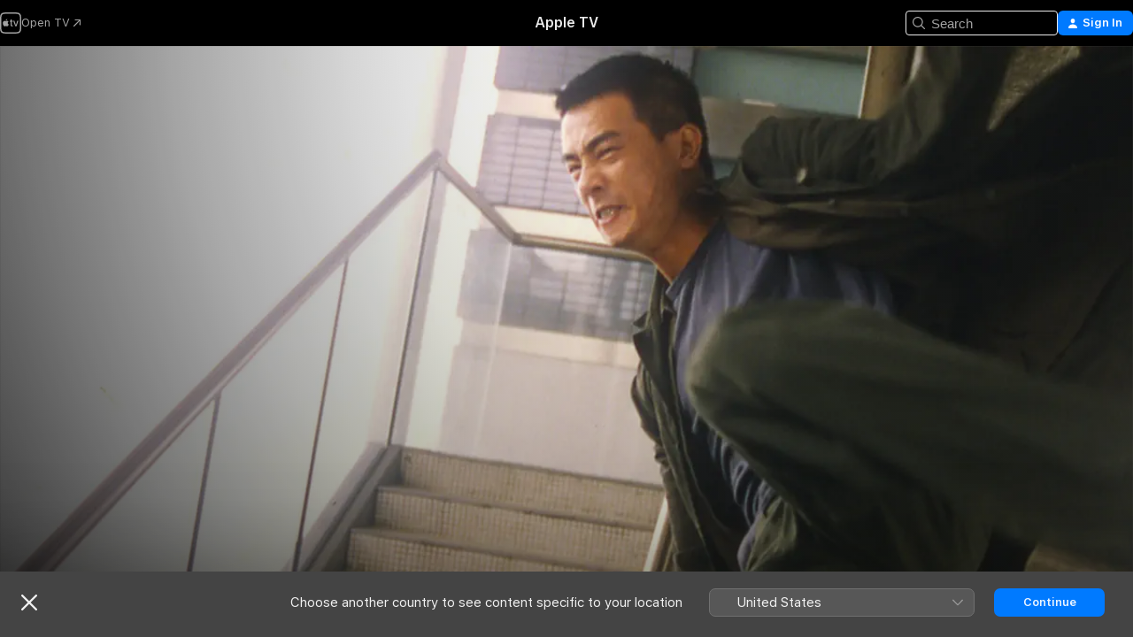

--- FILE ---
content_type: text/html
request_url: https://tv.apple.com/sg/movie/hot-war/umc.cmc.9pnxdxz8kja0xmby1rle29jl
body_size: 26510
content:
<!DOCTYPE html>
<html dir="ltr" lang="en-GB">
    <head>
        <meta charset="utf-8" />
        <meta http-equiv="X-UA-Compatible" content="IE=edge" />
        <meta name="viewport" content="width=device-width,initial-scale=1" />
        <meta name="applicable-device" content="pc,mobile" />
        <meta name="referrer" content="strict-origin" />

        <link
            rel="apple-touch-icon"
            sizes="180x180"
            href="/assets/favicon/favicon-180.png"
        />
        <link
            rel="icon"
            type="image/png"
            sizes="32x32"
            href="/assets/favicon/favicon-32.png"
        />
        <link
            rel="icon"
            type="image/png"
            sizes="16x16"
            href="/assets/favicon/favicon-16.png"
        />
        <link rel="manifest" href="/manifest.json" />

        <title>‎Hot War - Apple TV</title><!-- HEAD_svelte-1f6k8o2_START --><meta name="version" content="2550.14.0-external"><!-- HEAD_svelte-1f6k8o2_END --><!-- HEAD_svelte-1frznod_START --><link rel="preconnect" href="//www.apple.com/wss/fonts" crossorigin="anonymous"><link rel="stylesheet" as="style" href="//www.apple.com/wss/fonts?families=SF+Pro,v4%7CSF+Pro+Icons,v1&amp;display=swap" type="text/css" referrerpolicy="strict-origin-when-cross-origin"><!-- HEAD_svelte-1frznod_END --><!-- HEAD_svelte-eg3hvx_START -->    <meta name="description" content="CIA recruits (Ekin Cheng, Kelly Chan, Jordan Chan) work on a secret project to turn an untrained person into a skilled assassin in just seven days.">  <link rel="canonical" href="https://tv.apple.com/sg/movie/hot-war/umc.cmc.9pnxdxz8kja0xmby1rle29jl">       <meta name="apple:content_id" content="umc.cmc.9pnxdxz8kja0xmby1rle29jl"> <meta name="apple:title" content="Hot War"> <meta name="apple:description" content="Action · Thriller">   <meta property="og:title" content="Hot War - Apple TV"> <meta property="og:description" content="CIA recruits (Ekin Cheng, Kelly Chan, Jordan Chan) work on a secret project to turn an untrained person into a skilled assassin in just seven days."> <meta property="og:site_name" content="Apple TV"> <meta property="og:url" content="https://tv.apple.com/sg/movie/hot-war/umc.cmc.9pnxdxz8kja0xmby1rle29jl"> <meta property="og:image" content="https://is1-ssl.mzstatic.com/image/thumb/Video124/v4/08/50/70/08507040-8b0f-c694-d223-7d15a8a0799e/hot_war_poster_p3_eng.lsr/1200x675CA.TVA23C01.jpg"> <meta property="og:image:secure_url" content="https://is1-ssl.mzstatic.com/image/thumb/Video124/v4/08/50/70/08507040-8b0f-c694-d223-7d15a8a0799e/hot_war_poster_p3_eng.lsr/1200x675CA.TVA23C01.jpg"> <meta property="og:image:alt" content="Hot War - Apple TV"> <meta property="og:image:width" content="1200"> <meta property="og:image:height" content="675"> <meta property="og:image:type" content="image/jpg"> <meta property="og:type" content="video.movie"> <meta property="og:locale" content="en_GB"> <meta property="og:video" content="https://play.itunes.apple.com/WebObjects/MZPlay.woa/hls/playlist.m3u8?cc=SG&amp;a=1543321687&amp;id=216990266&amp;l=en-GB&amp;aec=HD"> <meta property="og:video:secure_url" content="https://play.itunes.apple.com/WebObjects/MZPlay.woa/hls/playlist.m3u8?cc=SG&amp;a=1543321687&amp;id=216990266&amp;l=en-GB&amp;aec=HD"> <meta property="og:video:height" content="720"> <meta property="og:video:width" content="1280"> <meta property="og:video:type" content="application/x-mpegURL"> <meta property="og:video:actor" content="Ekin Cheng"><meta property="og:video:actor" content="Kelly Chen"><meta property="og:video:actor" content="Jordan Chan"> <meta property="og:video:director" content="Eddie Ma Chor Shing"><meta property="og:video:director" content="Jingle Ma">  <meta property="og:video:release_date" content="1998-12-24T08:00:00.000Z"> <meta property="og:video:duration" content="5580">   <meta name="twitter:title" content="Hot War - Apple TV"> <meta name="twitter:description" content="CIA recruits (Ekin Cheng, Kelly Chan, Jordan Chan) work on a secret project to turn an untrained person into a skilled assassin in just seven days."> <meta name="twitter:site" content="@AppleTV"> <meta name="twitter:image" content="https://is1-ssl.mzstatic.com/image/thumb/Video124/v4/08/50/70/08507040-8b0f-c694-d223-7d15a8a0799e/hot_war_poster_p3_eng.lsr/1200x675CA.TVA23C01.jpg"> <meta name="twitter:image:alt" content="Hot War - Apple TV"> <meta name="twitter:card" content="summary_large_image">    <script type="application/ld+json" data-svelte-h="svelte-akop8n">{
                "@context": "https://schema.org",
                "@id": "https://tv.apple.com/#organization",
                "@type": "Organization",
                "name": "Apple TV",
                "url": "https://tv.apple.com",
                "logo": "https://tv.apple.com/assets/knowledge-graph/tv.png",
                "sameAs": [
                    "https://www.wikidata.org/wiki/Q270285",
                    "https://twitter.com/AppleTV",
                    "https://www.instagram.com/appletv/",
                    "https://www.facebook.com/appletv/",
                    "https://www.youtube.com/AppleTV",
                    "https://giphy.com/appletv"
                ],
                "parentOrganization": {
                    "@type": "Organization",
                    "name": "Apple",
                    "@id": "https://www.apple.com/#organization",
                    "url": "https://www.apple.com/"
                }
            }</script>    <!-- HTML_TAG_START -->
                <script id=schema:movie type="application/ld+json">
                    {"@context":"https://schema.org","@type":"Movie","actor":[{"@type":"Person","name":"Ekin Cheng"},{"@type":"Person","name":"Kelly Chen"},{"@type":"Person","name":"Jordan Chan"}],"datePublished":"1998-12-24T08:00:00.000Z","description":"CIA recruits (Ekin Cheng, Kelly Chan, Jordan Chan) work on a secret project to turn an untrained person into a skilled assassin in just seven days.","director":[{"@type":"Person","name":"Eddie Ma Chor Shing"},{"@type":"Person","name":"Jingle Ma"}],"image":"https://is1-ssl.mzstatic.com/image/thumb/Video124/v4/08/50/70/08507040-8b0f-c694-d223-7d15a8a0799e/hot_war_poster_p3_eng.lsr/1200x675CA.TVA23C01.jpg","name":"Hot War"}
                </script>
                <!-- HTML_TAG_END -->   <!-- HTML_TAG_START -->
                <script id=schema:breadcrumb-list name=schema:breadcrumb-list type="application/ld+json">
                    {"@context":"https://schema.org","@type":"BreadcrumbList","itemListElement":[{"@type":"ListItem","position":1,"item":{"@id":"https://tv.apple.com","name":"Apple TV"}},{"@type":"ListItem","position":2,"item":{"@id":"https://tv.apple.com/sg/movie/hot-war/umc.cmc.9pnxdxz8kja0xmby1rle29jl","name":"Hot War"}}]}
                </script>
                <!-- HTML_TAG_END --> <!-- HEAD_svelte-eg3hvx_END -->
      <script type="module" crossorigin src="/assets/main~DCQmA0IneM.js"></script>
      <link rel="modulepreload" crossorigin href="/assets/CommerceModalContainer~ahkFHdAgIi.js">
      <link rel="stylesheet" crossorigin href="/assets/CommerceModalContainer~dMB8zhtE3w.css">
      <link rel="stylesheet" crossorigin href="/assets/main~C4ibcj_vaK.css">
      <script type="module">import.meta.url;import("_").catch(()=>1);async function* g(){};window.__vite_is_modern_browser=true;</script>
      <script type="module">!function(){if(window.__vite_is_modern_browser)return;console.warn("vite: loading legacy chunks, syntax error above and the same error below should be ignored");var e=document.getElementById("vite-legacy-polyfill"),n=document.createElement("script");n.src=e.src,n.onload=function(){System.import(document.getElementById('vite-legacy-entry').getAttribute('data-src'))},document.body.appendChild(n)}();</script>
    </head>
    <body>
        <script src="/assets/focus-visible/focus-visible.min.js"></script>
        <script
            async
            src="/includes/js-cdn/musickit/v3/amp/mediakit.js"
        ></script>
        <script
            type="module"
            async
            src="/includes/js-cdn/musickit/v3/components/musickit-components/musickit-components.esm.js"
        ></script>
        <script
            nomodule
            async
            src="/includes/js-cdn/musickit/v3/components/musickit-components/musickit-components.js"
        ></script>
        <svg style="display: none" xmlns="http://www.w3.org/2000/svg">
            <symbol id="play-circle-fill" viewBox="0 0 60 60">
                <path
                    class="icon-circle-fill__circle"
                    fill="var(--iconCircleFillBG, transparent)"
                    d="M30 60c16.411 0 30-13.617 30-30C60 13.588 46.382 0 29.971 0 13.588 0 .001 13.588.001 30c0 16.383 13.617 30 30 30Z"
                />
                <path
                    fill="var(--iconFillArrow, var(--keyColor, black))"
                    d="M24.411 41.853c-1.41.853-3.028.177-3.028-1.294V19.47c0-1.44 1.735-2.058 3.028-1.294l17.265 10.235a1.89 1.89 0 0 1 0 3.265L24.411 41.853Z"
                />
            </symbol>
        </svg>
        <div class="body-container">
               <div class="app-container svelte-ksk4wg" data-testid="app-container"><div data-testid="header" class="header header--color svelte-17u3p6w"><div class="header__contents svelte-17u3p6w"><div class="header__open svelte-17u3p6w"></div> <div class="header__tabs svelte-17u3p6w"></div> <div class="header__controls svelte-17u3p6w"><div class="header__search svelte-17u3p6w"><div class="search-input search-input--overrides svelte-1m14fku menu" data-testid="search-input"><div data-testid="amp-search-input" aria-controls="search-suggestions" aria-expanded="false" aria-haspopup="listbox" aria-owns="search-suggestions" class="search-input-container svelte-rg26q6" tabindex="-1" role=""><div class="flex-container svelte-rg26q6"><form id="search-input-form" class="svelte-rg26q6"><svg width="16" height="16" viewBox="0 0 16 16" class="search-svg" aria-hidden="true"><path d="M11.87 10.835q.027.022.051.047l3.864 3.863a.735.735 0 1 1-1.04 1.04l-3.863-3.864-.047-.051a6.667 6.667 0 1 1 1.035-1.035M6.667 12a5.333 5.333 0 1 0 0-10.667 5.333 5.333 0 0 0 0 10.667"></path></svg> <input value="" aria-autocomplete="list" aria-multiline="false" aria-controls="search-suggestions" aria-label="Search" placeholder="Search" spellcheck="false" autocomplete="off" autocorrect="off" autocapitalize="off" type="text" inputmode="search" class="search-input__text-field svelte-rg26q6" data-testid="search-input__text-field"></form> </div> <div data-testid="search-scope-bar"></div>   </div> </div></div> <div class="auth-content svelte-114v0sv" data-testid="auth-content"> <button tabindex="0" data-testid="sign-in-button" class="commerce-button signin svelte-jf121i"><svg width="10" height="11" viewBox="0 0 10 11" class="auth-icon"><path d="M5 5.295c-1.296 0-2.385-1.176-2.385-2.678C2.61 1.152 3.716 0 5 0c1.29 0 2.39 1.128 2.39 2.611C7.39 4.12 6.297 5.295 5 5.295M1.314 11C.337 11 0 10.698 0 10.144c0-1.55 1.929-3.685 5-3.685 3.065 0 5 2.135 5 3.685 0 .554-.337.856-1.314.856z"></path></svg> <span class="button-text">Sign In</span> </button> </div></div></div>  </div>   <div id="scrollable-page" class="scrollable-page svelte-xmtc6f" data-main-content data-testid="main-section" aria-hidden="false"><main data-testid="main" class="svelte-1vdwh3d"><div class="content-container svelte-1vdwh3d" data-testid="content-container">    <div class="section svelte-190eab9" data-testid="section-container" aria-label=""><div class="section-content" data-testid="section-content"> <div class="product-header__wrapper svelte-119wsvk"><div class="product-header dark svelte-119wsvk" data-type="Movie" data-testid="product-header"><div class="superhero-lockup-container svelte-1etfiyq"><div class="artwork-container svelte-t4o8fn">  <div data-testid="artwork-component" class="artwork-component artwork-component--aspect-ratio artwork-component--orientation-landscape svelte-uduhys    artwork-component--fullwidth    artwork-component--has-borders" style="
            --artwork-bg-color: rgb(255,255,255);
            --aspect-ratio: 1.7777777777777777;
            --placeholder-bg-color: rgb(255,255,255);
       ">   <picture class="svelte-uduhys"><source sizes="1200px" srcset="https://is1-ssl.mzstatic.com/image/thumb/2mIbf6bmc_uaBaZbucIkSA/1200x675.webp 1200w,https://is1-ssl.mzstatic.com/image/thumb/2mIbf6bmc_uaBaZbucIkSA/2400x1350.webp 2400w" type="image/webp"> <source sizes="1200px" srcset="https://is1-ssl.mzstatic.com/image/thumb/2mIbf6bmc_uaBaZbucIkSA/1200x675-60.jpg 1200w,https://is1-ssl.mzstatic.com/image/thumb/2mIbf6bmc_uaBaZbucIkSA/2400x1350-60.jpg 2400w" type="image/jpeg"> <img alt="" class="artwork-component__contents artwork-component__image svelte-uduhys" src="/assets/artwork/1x1.gif" role="presentation" decoding="async" width="1200" height="675" fetchpriority="high" style="opacity: 1;"></picture> </div> <div class="video-container svelte-t4o8fn">  <div class="background-video svelte-15ycd5v" data-testid="background-video"><div class="video-control__container svelte-1mqmv95" data-testid="video-control-container" aria-hidden="true"><button class="video-control__pause svelte-1mqmv95" data-testid="video-control-pause" aria-hidden="true" aria-label="Play preview" tabindex="0"><svg xmlns="http://www.w3.org/2000/svg" class="icon" viewBox="0 0 28 28"><path d="M14.504 26.946c6.83 0 12.442-5.612 12.442-12.442 0-6.843-5.612-12.454-12.455-12.454-6.83 0-12.441 5.611-12.441 12.454 0 6.83 5.611 12.442 12.454 12.442m0-.965c-6.348 0-11.49-5.142-11.49-11.477s5.142-11.49 11.477-11.49c6.348 0 11.49 5.155 11.49 11.49s-5.142 11.477-11.477 11.477m-2.475-6.5 7.287-4.393c.444-.28.444-.85 0-1.117l-7.287-4.443c-.432-.254-.965-.039-.965.431v9.09c0 .47.52.698.965.432"></path></svg></button> <button class="video-control__mute svelte-1mqmv95" data-testid="video-control-mute" aria-hidden="true" aria-label="Unmute preview"><svg xmlns="http://www.w3.org/2000/svg" class="icon" viewBox="0 0 28 28"><path d="M14.504 26.946c6.83 0 12.442-5.612 12.442-12.442 0-6.843-5.612-12.454-12.455-12.454-6.83 0-12.441 5.611-12.441 12.454 0 6.83 5.611 12.442 12.454 12.442m0-.965c-6.348 0-11.49-5.142-11.49-11.477s5.142-11.49 11.477-11.49c6.348 0 11.49 5.155 11.49 11.49s-5.142 11.477-11.477 11.477m6.957-4.533c.152-.165.152-.393 0-.545L8.068 7.496a.383.383 0 0 0-.546 0 .36.36 0 0 0 0 .533l13.406 13.42c.14.152.393.164.533 0m-4.278-5.738V9.26c0-.291-.165-.532-.47-.532-.228 0-.38.127-.559.279L13.273 11.8zm-.47 4.507c.254 0 .394-.178.419-.419l.025-1.32-6.322-6.284h-.38c-.483.038-.89.47-.89.99v2.64c0 .635.483 1.118 1.092 1.118h2.159c.101 0 .177.025.254.088l3.084 2.933c.166.14.343.254.56.254"></path></svg></button>  </div> <amp-background-video fit="cover" muted aria-hidden="true"></amp-background-video></div></div>  </div> <div class="container dark svelte-1nh6wvs page-header"><article class="lockup svelte-1nh6wvs"><header class="svelte-1nh6wvs">  <h1 class="title  svelte-1nh6wvs">Hot War</h1>  <div class="metadata svelte-1nh6wvs"> <div style="display: contents; --metadata-list-line-clamp:1;"><span class="metadata-list svelte-i707bi" data-testid="metadata-list"><span>Movie</span>  · <span>Action</span>  · <span>Thriller</span>  </span></div> <div style="display: contents; --display:contents; --opacity:1;"><ul class="badge-row light svelte-nd7koe" data-testid="metadata-badges"><li class="badge badge--rating rating--sg_movies_pg_13 svelte-nd7koe" aria-label="Rated PG-13"><span aria-hidden="true" data-rating="PG-13" class="svelte-nd7koe"></span> </li> </ul></div></div></header> <div class="description svelte-1nh6wvs"><span class="svelte-1nh6wvs"><div style="display: contents; --moreTextColorOverride:var(--keyColor);">  <div class="truncate-wrapper svelte-1ji3yu5"><p data-testid="truncate-text" dir="auto" class="content svelte-1ji3yu5  title-3" style="--lines: 2; --line-height: var(--lineHeight, 16); --link-length: 4;"><!-- HTML_TAG_START -->CIA recruits (Ekin Cheng, Kelly Chan, Jordan Chan) work on a secret project to turn an untrained person into a skilled assassin in just seven days.<!-- HTML_TAG_END --></p> </div> </div></span></div> <div class="details svelte-1nh6wvs"><span class="metadata-list svelte-i707bi" data-testid="metadata-list"><span>1998</span>  · <span>1h 33m</span>  </span> <div style="display: contents; --display:contents; --opacity:0.8;"><ul class="badge-row light svelte-nd7koe" data-testid="metadata-badges"><li class="badge badge--4k svelte-nd7koe" aria-label="4K"><span aria-hidden="true" class="svelte-nd7koe"></span> </li><li class="badge badge--dolby-vision svelte-nd7koe" aria-label="Dolby Vision"><span aria-hidden="true" class="svelte-nd7koe"></span> </li> </ul></div></div> </article>    <div class="personnel svelte-1nh6wvs"><div><span class="personnel-title svelte-1nh6wvs">Starring</span> <span class="personnel-list svelte-1nh6wvs"><span class="person svelte-1nh6wvs"><a href="https://tv.apple.com/sg/person/ekin-cheng/umc.cpc.3fgbr3mn1zrlzl8hy5opxioz" class="person-link svelte-1nh6wvs">Ekin Cheng</a><span class="person-separator svelte-1nh6wvs">,  </span></span><span class="person svelte-1nh6wvs"><a href="https://tv.apple.com/sg/person/kelly-chen/umc.cpc.33lzajcop3ucg5sfz69c3wt1p" class="person-link svelte-1nh6wvs">Kelly Chen</a><span class="person-separator svelte-1nh6wvs">,  </span></span><span class="person svelte-1nh6wvs"><a href="https://tv.apple.com/sg/person/jordan-chan/umc.cpc.3n0uvu0e18c67mvdq8f4rhmno" class="person-link svelte-1nh6wvs">Jordan Chan</a></span></span> </div><div><span class="personnel-title svelte-1nh6wvs">Director</span> <span class="personnel-list svelte-1nh6wvs"><span class="person svelte-1nh6wvs"><a href="https://tv.apple.com/sg/person/eddie-ma-chor-shing/umc.cpc.4lep9o2m6gd9sijkkon7u2rvw" class="person-link svelte-1nh6wvs">Eddie Ma Chor Shing</a><span class="person-separator svelte-1nh6wvs">,  </span></span><span class="person svelte-1nh6wvs"><a href="https://tv.apple.com/sg/person/jingle-ma/umc.cpc.2rsxx9n64jxk3v8z5fytxl6y1" class="person-link svelte-1nh6wvs">Jingle Ma</a></span></span> </div></div> </div> </div></div> </div></div> </div><div class="section svelte-190eab9   with-bottom-spacing   display-separator" data-testid="section-container" aria-label="Trailers"><div class="section-content" data-testid="section-content"><div class="rich-lockup-shelf-header svelte-1l4rc8w"><div class="header svelte-rnrb59">  <div class="header-title-wrapper svelte-rnrb59">   <h2 class="title svelte-rnrb59 title-link" data-testid="header-title"><a href="https://tv.apple.com/sg/shelf/trailers/uts.col.Trailers.umc.cmc.9pnxdxz8kja0xmby1rle29jl" class="title__button svelte-rnrb59" role="link" tabindex="0"><span class="dir-wrapper" dir="auto">Trailers</span> <svg xmlns="http://www.w3.org/2000/svg" class="chevron" viewBox="0 0 64 64" aria-hidden="true"><path d="M19.817 61.863c1.48 0 2.672-.515 3.702-1.546l24.243-23.63c1.352-1.385 1.996-2.737 2.028-4.443 0-1.674-.644-3.09-2.028-4.443L23.519 4.138c-1.03-.998-2.253-1.513-3.702-1.513-2.994 0-5.409 2.382-5.409 5.344 0 1.481.612 2.833 1.739 3.96l20.99 20.347-20.99 20.283c-1.127 1.126-1.739 2.478-1.739 3.96 0 2.93 2.415 5.344 5.409 5.344"></path></svg></a></h2> </div>   </div> </div> <div>   <div class="shelf"><section data-testid="shelf-component" class="shelf-grid shelf-grid--onhover svelte-12rmzef" style="
            --grid-max-content-xsmall: 200px; --grid-column-gap-xsmall: 10px; --grid-row-gap-xsmall: 24px; --grid-small: 3; --grid-column-gap-small: 20px; --grid-row-gap-small: 24px; --grid-medium: 4; --grid-column-gap-medium: 20px; --grid-row-gap-medium: 24px; --grid-large: 5; --grid-column-gap-large: 20px; --grid-row-gap-large: 24px; --grid-xlarge: 5; --grid-column-gap-xlarge: 20px; --grid-row-gap-xlarge: 24px;
            --grid-type: C;
            --grid-rows: 1;
            --standard-lockup-shadow-offset: 15px;
            
        "> <div class="shelf-grid__body svelte-12rmzef" data-testid="shelf-body">   <button disabled aria-label="Previous Page" type="button" class="shelf-grid-nav__arrow shelf-grid-nav__arrow--left svelte-1xmivhv" data-testid="shelf-button-left" style="--offset: 0px;"><svg xmlns="http://www.w3.org/2000/svg" viewBox="0 0 9 31"><path d="M5.275 29.46a1.61 1.61 0 0 0 1.456 1.077c1.018 0 1.772-.737 1.772-1.737 0-.526-.277-1.186-.449-1.62l-4.68-11.912L8.05 3.363c.172-.442.45-1.116.45-1.625A1.7 1.7 0 0 0 6.728.002a1.6 1.6 0 0 0-1.456 1.09L.675 12.774c-.301.775-.677 1.744-.677 2.495 0 .754.376 1.705.677 2.498L5.272 29.46Z"></path></svg></button> <ul slot="shelf-content" class="shelf-grid__list shelf-grid__list--grid-type-C shelf-grid__list--grid-rows-1 svelte-12rmzef" role="list" tabindex="-1" data-testid="shelf-item-list">   <li class="shelf-grid__list-item svelte-12rmzef" data-index="0" aria-hidden="true"><div class="svelte-12rmzef"><div slot="item" class="svelte-5fmy7e">  <a class="lockup svelte-93u9ds lockup--with-action" href="https://tv.apple.com/sg/clip/hot-war/umc.cmc.49et7fkcfeco077dywwbaqtko?targetId=umc.cmc.9pnxdxz8kja0xmby1rle29jl&amp;targetType=Movie" aria-label="Hot War" data-testid="lockup" style="--lockup-aspect-ratio: 16/9; --lockup-border-radius: 14px; --lockup-chin-height: 30px;"><div class="grid svelte-93u9ds" data-testid="lockup-grid"><div class="artwork svelte-93u9ds" data-testid="artwork">  <div data-testid="artwork-component" class="artwork-component artwork-component--aspect-ratio artwork-component--orientation-landscape svelte-uduhys    artwork-component--fullwidth    artwork-component--has-borders" style="
            --artwork-bg-color: #22162E;
            --aspect-ratio: 1.5384615384615385;
            --placeholder-bg-color: #22162E;
       ">   <picture class="svelte-uduhys"><source sizes=" (max-width:1319px) 290px,(min-width:1320px) and (max-width:1679px) 340px,340px" srcset="https://is1-ssl.mzstatic.com/image/thumb/Video124/v4/73/aa/b5/73aab5cb-b8d3-d2b4-825a-5b68053f6935/Job86ff9c50-e900-4203-9aa7-a6e49ad9f399-108164440-PreviewImage_preview_image_video_sdr-Time1607090752111.png/290x193KF.TVALC02.webp?color=22162E&amp;style=m 290w,https://is1-ssl.mzstatic.com/image/thumb/Video124/v4/73/aa/b5/73aab5cb-b8d3-d2b4-825a-5b68053f6935/Job86ff9c50-e900-4203-9aa7-a6e49ad9f399-108164440-PreviewImage_preview_image_video_sdr-Time1607090752111.png/340x221KF.TVALC02.webp?color=22162E&amp;style=m 340w,https://is1-ssl.mzstatic.com/image/thumb/Video124/v4/73/aa/b5/73aab5cb-b8d3-d2b4-825a-5b68053f6935/Job86ff9c50-e900-4203-9aa7-a6e49ad9f399-108164440-PreviewImage_preview_image_video_sdr-Time1607090752111.png/580x386KF.TVALC02.webp?color=22162E&amp;style=m 580w,https://is1-ssl.mzstatic.com/image/thumb/Video124/v4/73/aa/b5/73aab5cb-b8d3-d2b4-825a-5b68053f6935/Job86ff9c50-e900-4203-9aa7-a6e49ad9f399-108164440-PreviewImage_preview_image_video_sdr-Time1607090752111.png/680x442KF.TVALC02.webp?color=22162E&amp;style=m 680w" type="image/webp"> <source sizes=" (max-width:1319px) 290px,(min-width:1320px) and (max-width:1679px) 340px,340px" srcset="https://is1-ssl.mzstatic.com/image/thumb/Video124/v4/73/aa/b5/73aab5cb-b8d3-d2b4-825a-5b68053f6935/Job86ff9c50-e900-4203-9aa7-a6e49ad9f399-108164440-PreviewImage_preview_image_video_sdr-Time1607090752111.png/290x193KF.TVALC02-60.jpg?color=22162E&amp;style=m 290w,https://is1-ssl.mzstatic.com/image/thumb/Video124/v4/73/aa/b5/73aab5cb-b8d3-d2b4-825a-5b68053f6935/Job86ff9c50-e900-4203-9aa7-a6e49ad9f399-108164440-PreviewImage_preview_image_video_sdr-Time1607090752111.png/340x221KF.TVALC02-60.jpg?color=22162E&amp;style=m 340w,https://is1-ssl.mzstatic.com/image/thumb/Video124/v4/73/aa/b5/73aab5cb-b8d3-d2b4-825a-5b68053f6935/Job86ff9c50-e900-4203-9aa7-a6e49ad9f399-108164440-PreviewImage_preview_image_video_sdr-Time1607090752111.png/580x386KF.TVALC02-60.jpg?color=22162E&amp;style=m 580w,https://is1-ssl.mzstatic.com/image/thumb/Video124/v4/73/aa/b5/73aab5cb-b8d3-d2b4-825a-5b68053f6935/Job86ff9c50-e900-4203-9aa7-a6e49ad9f399-108164440-PreviewImage_preview_image_video_sdr-Time1607090752111.png/680x442KF.TVALC02-60.jpg?color=22162E&amp;style=m 680w" type="image/jpeg"> <img alt="Hot War" class="artwork-component__contents artwork-component__image svelte-uduhys" loading="lazy" src="/assets/artwork/1x1.gif" decoding="async" width="340" height="221" fetchpriority="auto" style="opacity: 1;"></picture> </div></div>  <div class="metadata svelte-w6gptj"><div class="legibility-gradient svelte-w6gptj"></div> <div class="title svelte-w6gptj">Hot War</div> <div class="progress-and-attribution svelte-gsgqar"><div class="play-state svelte-gsgqar"><svg xmlns="http://www.w3.org/2000/svg" viewBox="0 0 89.893 120" class="play-icon"><path d="M12.461 94.439c0 5.33 3.149 7.927 6.94 7.927 1.617 0 3.36-.495 5.005-1.409l57.665-33.658c4.198-2.469 5.903-4.317 5.903-7.331 0-3.013-1.705-4.861-5.903-7.33L24.406 18.98c-1.645-.915-3.388-1.41-5.005-1.41-3.791 0-6.94 2.598-6.94 7.927z"></path></svg></div>  <div class="duration svelte-gsgqar">Action</div> <div class="context-menu svelte-gsgqar"><amp-contextual-menu-button config="[object Object]" class="svelte-1sn4kz"> <span aria-label="MORE" class="more-button svelte-1sn4kz more-button--platter" data-testid="more-button" slot="trigger-content"><svg width="28" height="28" viewBox="0 0 28 28" class="glyph" xmlns="http://www.w3.org/2000/svg"><circle fill="var(--iconCircleFill, transparent)" cx="14" cy="14" r="14"></circle><path fill="var(--iconEllipsisFill, white)" d="M10.105 14c0-.87-.687-1.55-1.564-1.55-.862 0-1.557.695-1.557 1.55 0 .848.695 1.55 1.557 1.55.855 0 1.564-.702 1.564-1.55zm5.437 0c0-.87-.68-1.55-1.542-1.55A1.55 1.55 0 0012.45 14c0 .848.695 1.55 1.55 1.55.848 0 1.542-.702 1.542-1.55zm5.474 0c0-.87-.687-1.55-1.557-1.55-.87 0-1.564.695-1.564 1.55 0 .848.694 1.55 1.564 1.55.848 0 1.557-.702 1.557-1.55z"></path></svg></span> </amp-contextual-menu-button></div> </div></div>  </div> </a></div> </div></li> </ul> <button aria-label="Next Page" type="button" class="shelf-grid-nav__arrow shelf-grid-nav__arrow--right svelte-1xmivhv" data-testid="shelf-button-right" style="--offset: 0px;"><svg xmlns="http://www.w3.org/2000/svg" viewBox="0 0 9 31"><path d="M5.275 29.46a1.61 1.61 0 0 0 1.456 1.077c1.018 0 1.772-.737 1.772-1.737 0-.526-.277-1.186-.449-1.62l-4.68-11.912L8.05 3.363c.172-.442.45-1.116.45-1.625A1.7 1.7 0 0 0 6.728.002a1.6 1.6 0 0 0-1.456 1.09L.675 12.774c-.301.775-.677 1.744-.677 2.495 0 .754.376 1.705.677 2.498L5.272 29.46Z"></path></svg></button></div> </section> </div></div></div> </div><div class="section svelte-190eab9   with-bottom-spacing   display-separator" data-testid="section-container" aria-label="Related"><div class="section-content" data-testid="section-content"><div class="rich-lockup-shelf-header svelte-1l4rc8w"><div class="header svelte-rnrb59">  <div class="header-title-wrapper svelte-rnrb59">   <h2 class="title svelte-rnrb59 title-link" data-testid="header-title"><a href="https://tv.apple.com/sg/shelf/related/uts.col.ContentRelated.umc.cmc.9pnxdxz8kja0xmby1rle29jl" class="title__button svelte-rnrb59" role="link" tabindex="0"><span class="dir-wrapper" dir="auto">Related</span> <svg xmlns="http://www.w3.org/2000/svg" class="chevron" viewBox="0 0 64 64" aria-hidden="true"><path d="M19.817 61.863c1.48 0 2.672-.515 3.702-1.546l24.243-23.63c1.352-1.385 1.996-2.737 2.028-4.443 0-1.674-.644-3.09-2.028-4.443L23.519 4.138c-1.03-.998-2.253-1.513-3.702-1.513-2.994 0-5.409 2.382-5.409 5.344 0 1.481.612 2.833 1.739 3.96l20.99 20.347-20.99 20.283c-1.127 1.126-1.739 2.478-1.739 3.96 0 2.93 2.415 5.344 5.409 5.344"></path></svg></a></h2> </div>   </div> </div> <div>   <div class="shelf"><section data-testid="shelf-component" class="shelf-grid shelf-grid--onhover svelte-12rmzef" style="
            --grid-max-content-xsmall: 144px; --grid-column-gap-xsmall: 10px; --grid-row-gap-xsmall: 24px; --grid-small: 5; --grid-column-gap-small: 20px; --grid-row-gap-small: 24px; --grid-medium: 6; --grid-column-gap-medium: 20px; --grid-row-gap-medium: 24px; --grid-large: 8; --grid-column-gap-large: 20px; --grid-row-gap-large: 24px; --grid-xlarge: 8; --grid-column-gap-xlarge: 20px; --grid-row-gap-xlarge: 24px;
            --grid-type: I;
            --grid-rows: 1;
            --standard-lockup-shadow-offset: 15px;
            
        "> <div class="shelf-grid__body svelte-12rmzef" data-testid="shelf-body">   <button disabled aria-label="Previous Page" type="button" class="shelf-grid-nav__arrow shelf-grid-nav__arrow--left svelte-1xmivhv" data-testid="shelf-button-left" style="--offset: 0px;"><svg xmlns="http://www.w3.org/2000/svg" viewBox="0 0 9 31"><path d="M5.275 29.46a1.61 1.61 0 0 0 1.456 1.077c1.018 0 1.772-.737 1.772-1.737 0-.526-.277-1.186-.449-1.62l-4.68-11.912L8.05 3.363c.172-.442.45-1.116.45-1.625A1.7 1.7 0 0 0 6.728.002a1.6 1.6 0 0 0-1.456 1.09L.675 12.774c-.301.775-.677 1.744-.677 2.495 0 .754.376 1.705.677 2.498L5.272 29.46Z"></path></svg></button> <ul slot="shelf-content" class="shelf-grid__list shelf-grid__list--grid-type-I shelf-grid__list--grid-rows-1 svelte-12rmzef" role="list" tabindex="-1" data-testid="shelf-item-list">   <li class="shelf-grid__list-item svelte-12rmzef" data-index="0" aria-hidden="true"><div class="svelte-12rmzef"><div slot="item" class="svelte-5fmy7e">  <a class="lockup svelte-93u9ds" href="https://tv.apple.com/sg/movie/the-gorge/umc.cmc.26o403koqo2klixc0jtqy6tmc" aria-label="The Gorge" data-testid="lockup" style="--lockup-aspect-ratio: 2/3; --lockup-border-radius: 14px; --lockup-chin-height: 0px;"><div class="grid svelte-93u9ds grid--no-chin" data-testid="lockup-grid"><div class="artwork svelte-93u9ds" data-testid="artwork">  <div data-testid="artwork-component" class="artwork-component artwork-component--aspect-ratio artwork-component--orientation-portrait svelte-uduhys    artwork-component--fullwidth    artwork-component--has-borders" style="
            --artwork-bg-color: rgb(29,20,21);
            --aspect-ratio: 0.6666666666666666;
            --placeholder-bg-color: rgb(29,20,21);
       ">   <picture class="svelte-uduhys"><source sizes="225px" srcset="https://is1-ssl.mzstatic.com/image/thumb/Pjb1c3mgtHEb0TVLj3s5Lw/225x338CA.TVA23C01.webp 225w,https://is1-ssl.mzstatic.com/image/thumb/Pjb1c3mgtHEb0TVLj3s5Lw/450x676CA.TVA23C01.webp 450w" type="image/webp"> <source sizes="225px" srcset="https://is1-ssl.mzstatic.com/image/thumb/Pjb1c3mgtHEb0TVLj3s5Lw/225x338CA.TVA23C01-60.jpg 225w,https://is1-ssl.mzstatic.com/image/thumb/Pjb1c3mgtHEb0TVLj3s5Lw/450x676CA.TVA23C01-60.jpg 450w" type="image/jpeg"> <img alt="The Gorge" class="artwork-component__contents artwork-component__image svelte-uduhys" loading="lazy" src="/assets/artwork/1x1.gif" decoding="async" width="225" height="337" fetchpriority="auto" style="opacity: 1;"></picture> </div></div>     <div class="lockup-scrim svelte-rdhtgn" data-testid="lockup-scrim"></div> <div class="lockup-context-menu svelte-1vr883s" data-testid="lockup-context-menu"><amp-contextual-menu-button config="[object Object]" class="svelte-1sn4kz"> <span aria-label="MORE" class="more-button svelte-1sn4kz more-button--platter  more-button--material" data-testid="more-button" slot="trigger-content"><svg width="28" height="28" viewBox="0 0 28 28" class="glyph" xmlns="http://www.w3.org/2000/svg"><circle fill="var(--iconCircleFill, transparent)" cx="14" cy="14" r="14"></circle><path fill="var(--iconEllipsisFill, white)" d="M10.105 14c0-.87-.687-1.55-1.564-1.55-.862 0-1.557.695-1.557 1.55 0 .848.695 1.55 1.557 1.55.855 0 1.564-.702 1.564-1.55zm5.437 0c0-.87-.68-1.55-1.542-1.55A1.55 1.55 0 0012.45 14c0 .848.695 1.55 1.55 1.55.848 0 1.542-.702 1.542-1.55zm5.474 0c0-.87-.687-1.55-1.557-1.55-.87 0-1.564.695-1.564 1.55 0 .848.694 1.55 1.564 1.55.848 0 1.557-.702 1.557-1.55z"></path></svg></span> </amp-contextual-menu-button></div></div> </a></div> </div></li>   <li class="shelf-grid__list-item svelte-12rmzef" data-index="1" aria-hidden="true"><div class="svelte-12rmzef"><div slot="item" class="svelte-5fmy7e">  <a class="lockup svelte-93u9ds" href="https://tv.apple.com/sg/movie/shock-wave-2/umc.cmc.3m52afm03uy9i6u74985xvw98" aria-label="Shock Wave 2" data-testid="lockup" style="--lockup-aspect-ratio: 2/3; --lockup-border-radius: 14px; --lockup-chin-height: 0px;"><div class="grid svelte-93u9ds grid--no-chin" data-testid="lockup-grid"><div class="artwork svelte-93u9ds" data-testid="artwork">  <div data-testid="artwork-component" class="artwork-component artwork-component--aspect-ratio artwork-component--orientation-portrait svelte-uduhys    artwork-component--fullwidth    artwork-component--has-borders" style="
            --artwork-bg-color: rgb(27,25,26);
            --aspect-ratio: 0.6666666666666666;
            --placeholder-bg-color: rgb(27,25,26);
       ">   <picture class="svelte-uduhys"><source sizes="225px" srcset="https://is1-ssl.mzstatic.com/image/thumb/Video115/v4/32/4d/0b/324d0b4d-874b-06ca-7378-66c06de58ad7/Shockwave2_ART_2x3_en-US_iTunes.jpg/225x338CA.TVA23C01.webp 225w,https://is1-ssl.mzstatic.com/image/thumb/Video115/v4/32/4d/0b/324d0b4d-874b-06ca-7378-66c06de58ad7/Shockwave2_ART_2x3_en-US_iTunes.jpg/450x676CA.TVA23C01.webp 450w" type="image/webp"> <source sizes="225px" srcset="https://is1-ssl.mzstatic.com/image/thumb/Video115/v4/32/4d/0b/324d0b4d-874b-06ca-7378-66c06de58ad7/Shockwave2_ART_2x3_en-US_iTunes.jpg/225x338CA.TVA23C01-60.jpg 225w,https://is1-ssl.mzstatic.com/image/thumb/Video115/v4/32/4d/0b/324d0b4d-874b-06ca-7378-66c06de58ad7/Shockwave2_ART_2x3_en-US_iTunes.jpg/450x676CA.TVA23C01-60.jpg 450w" type="image/jpeg"> <img alt="Shock Wave 2" class="artwork-component__contents artwork-component__image svelte-uduhys" loading="lazy" src="/assets/artwork/1x1.gif" decoding="async" width="225" height="337" fetchpriority="auto" style="opacity: 1;"></picture> </div></div>     <div class="lockup-scrim svelte-rdhtgn" data-testid="lockup-scrim"></div> <div class="lockup-context-menu svelte-1vr883s" data-testid="lockup-context-menu"><amp-contextual-menu-button config="[object Object]" class="svelte-1sn4kz"> <span aria-label="MORE" class="more-button svelte-1sn4kz more-button--platter  more-button--material" data-testid="more-button" slot="trigger-content"><svg width="28" height="28" viewBox="0 0 28 28" class="glyph" xmlns="http://www.w3.org/2000/svg"><circle fill="var(--iconCircleFill, transparent)" cx="14" cy="14" r="14"></circle><path fill="var(--iconEllipsisFill, white)" d="M10.105 14c0-.87-.687-1.55-1.564-1.55-.862 0-1.557.695-1.557 1.55 0 .848.695 1.55 1.557 1.55.855 0 1.564-.702 1.564-1.55zm5.437 0c0-.87-.68-1.55-1.542-1.55A1.55 1.55 0 0012.45 14c0 .848.695 1.55 1.55 1.55.848 0 1.542-.702 1.542-1.55zm5.474 0c0-.87-.687-1.55-1.557-1.55-.87 0-1.564.695-1.564 1.55 0 .848.694 1.55 1.564 1.55.848 0 1.557-.702 1.557-1.55z"></path></svg></span> </amp-contextual-menu-button></div></div> </a></div> </div></li>   <li class="shelf-grid__list-item svelte-12rmzef" data-index="2" aria-hidden="true"><div class="svelte-12rmzef"><div slot="item" class="svelte-5fmy7e">  <a class="lockup svelte-93u9ds" href="https://tv.apple.com/sg/movie/black-mask/umc.cmc.22psgvrnvw4zefmcwrbpw6wlm" aria-label="Black Mask" data-testid="lockup" style="--lockup-aspect-ratio: 2/3; --lockup-border-radius: 14px; --lockup-chin-height: 0px;"><div class="grid svelte-93u9ds grid--no-chin" data-testid="lockup-grid"><div class="artwork svelte-93u9ds" data-testid="artwork">  <div data-testid="artwork-component" class="artwork-component artwork-component--aspect-ratio artwork-component--orientation-portrait svelte-uduhys    artwork-component--fullwidth    artwork-component--has-borders" style="
            --artwork-bg-color: rgb(30,19,14);
            --aspect-ratio: 0.6666666666666666;
            --placeholder-bg-color: rgb(30,19,14);
       ">   <picture class="svelte-uduhys"><source sizes="225px" srcset="https://is1-ssl.mzstatic.com/image/thumb/Video124/v4/9b/a5/1e/9ba51ed6-dd27-2ef0-b652-9895a25c896b/black_mask_poster_p3_eng.png/225x338CA.TVA23C01.webp 225w,https://is1-ssl.mzstatic.com/image/thumb/Video124/v4/9b/a5/1e/9ba51ed6-dd27-2ef0-b652-9895a25c896b/black_mask_poster_p3_eng.png/450x676CA.TVA23C01.webp 450w" type="image/webp"> <source sizes="225px" srcset="https://is1-ssl.mzstatic.com/image/thumb/Video124/v4/9b/a5/1e/9ba51ed6-dd27-2ef0-b652-9895a25c896b/black_mask_poster_p3_eng.png/225x338CA.TVA23C01-60.jpg 225w,https://is1-ssl.mzstatic.com/image/thumb/Video124/v4/9b/a5/1e/9ba51ed6-dd27-2ef0-b652-9895a25c896b/black_mask_poster_p3_eng.png/450x676CA.TVA23C01-60.jpg 450w" type="image/jpeg"> <img alt="Black Mask" class="artwork-component__contents artwork-component__image svelte-uduhys" loading="lazy" src="/assets/artwork/1x1.gif" decoding="async" width="225" height="337" fetchpriority="auto" style="opacity: 1;"></picture> </div></div>     <div class="lockup-scrim svelte-rdhtgn" data-testid="lockup-scrim"></div> <div class="lockup-context-menu svelte-1vr883s" data-testid="lockup-context-menu"><amp-contextual-menu-button config="[object Object]" class="svelte-1sn4kz"> <span aria-label="MORE" class="more-button svelte-1sn4kz more-button--platter  more-button--material" data-testid="more-button" slot="trigger-content"><svg width="28" height="28" viewBox="0 0 28 28" class="glyph" xmlns="http://www.w3.org/2000/svg"><circle fill="var(--iconCircleFill, transparent)" cx="14" cy="14" r="14"></circle><path fill="var(--iconEllipsisFill, white)" d="M10.105 14c0-.87-.687-1.55-1.564-1.55-.862 0-1.557.695-1.557 1.55 0 .848.695 1.55 1.557 1.55.855 0 1.564-.702 1.564-1.55zm5.437 0c0-.87-.68-1.55-1.542-1.55A1.55 1.55 0 0012.45 14c0 .848.695 1.55 1.55 1.55.848 0 1.542-.702 1.542-1.55zm5.474 0c0-.87-.687-1.55-1.557-1.55-.87 0-1.564.695-1.564 1.55 0 .848.694 1.55 1.564 1.55.848 0 1.557-.702 1.557-1.55z"></path></svg></span> </amp-contextual-menu-button></div></div> </a></div> </div></li>   <li class="shelf-grid__list-item svelte-12rmzef" data-index="3" aria-hidden="true"><div class="svelte-12rmzef"><div slot="item" class="svelte-5fmy7e">  <a class="lockup svelte-93u9ds" href="https://tv.apple.com/sg/movie/the-viral-factor/umc.cmc.60f6a7m3m2sdygu84cdz6p01" aria-label="The Viral Factor" data-testid="lockup" style="--lockup-aspect-ratio: 2/3; --lockup-border-radius: 14px; --lockup-chin-height: 0px;"><div class="grid svelte-93u9ds grid--no-chin" data-testid="lockup-grid"><div class="artwork svelte-93u9ds" data-testid="artwork">  <div data-testid="artwork-component" class="artwork-component artwork-component--aspect-ratio artwork-component--orientation-portrait svelte-uduhys    artwork-component--fullwidth    artwork-component--has-borders" style="
            --artwork-bg-color: rgb(12,9,11);
            --aspect-ratio: 0.6666666666666666;
            --placeholder-bg-color: rgb(12,9,11);
       ">   <picture class="svelte-uduhys"><source sizes="225px" srcset="https://is1-ssl.mzstatic.com/image/thumb/JQiKn5widl5tbrRIdntA5g/225x338CA.TVA23C01.webp 225w,https://is1-ssl.mzstatic.com/image/thumb/JQiKn5widl5tbrRIdntA5g/450x676CA.TVA23C01.webp 450w" type="image/webp"> <source sizes="225px" srcset="https://is1-ssl.mzstatic.com/image/thumb/JQiKn5widl5tbrRIdntA5g/225x338CA.TVA23C01-60.jpg 225w,https://is1-ssl.mzstatic.com/image/thumb/JQiKn5widl5tbrRIdntA5g/450x676CA.TVA23C01-60.jpg 450w" type="image/jpeg"> <img alt="The Viral Factor" class="artwork-component__contents artwork-component__image svelte-uduhys" loading="lazy" src="/assets/artwork/1x1.gif" decoding="async" width="225" height="337" fetchpriority="auto" style="opacity: 1;"></picture> </div></div>     <div class="lockup-scrim svelte-rdhtgn" data-testid="lockup-scrim"></div> <div class="lockup-context-menu svelte-1vr883s" data-testid="lockup-context-menu"><amp-contextual-menu-button config="[object Object]" class="svelte-1sn4kz"> <span aria-label="MORE" class="more-button svelte-1sn4kz more-button--platter  more-button--material" data-testid="more-button" slot="trigger-content"><svg width="28" height="28" viewBox="0 0 28 28" class="glyph" xmlns="http://www.w3.org/2000/svg"><circle fill="var(--iconCircleFill, transparent)" cx="14" cy="14" r="14"></circle><path fill="var(--iconEllipsisFill, white)" d="M10.105 14c0-.87-.687-1.55-1.564-1.55-.862 0-1.557.695-1.557 1.55 0 .848.695 1.55 1.557 1.55.855 0 1.564-.702 1.564-1.55zm5.437 0c0-.87-.68-1.55-1.542-1.55A1.55 1.55 0 0012.45 14c0 .848.695 1.55 1.55 1.55.848 0 1.542-.702 1.542-1.55zm5.474 0c0-.87-.687-1.55-1.557-1.55-.87 0-1.564.695-1.564 1.55 0 .848.694 1.55 1.564 1.55.848 0 1.557-.702 1.557-1.55z"></path></svg></span> </amp-contextual-menu-button></div></div> </a></div> </div></li>   <li class="shelf-grid__list-item svelte-12rmzef" data-index="4" aria-hidden="true"><div class="svelte-12rmzef"><div slot="item" class="svelte-5fmy7e">  <a class="lockup svelte-93u9ds" href="https://tv.apple.com/sg/movie/the-one/umc.cmc.tltdy3r54fqmdwcgubh5acxo" aria-label="The One" data-testid="lockup" style="--lockup-aspect-ratio: 2/3; --lockup-border-radius: 14px; --lockup-chin-height: 0px;"><div class="grid svelte-93u9ds grid--no-chin" data-testid="lockup-grid"><div class="artwork svelte-93u9ds" data-testid="artwork">  <div data-testid="artwork-component" class="artwork-component artwork-component--aspect-ratio artwork-component--orientation-portrait svelte-uduhys    artwork-component--fullwidth    artwork-component--has-borders" style="
            --artwork-bg-color: rgb(0,0,0);
            --aspect-ratio: 0.6666666666666666;
            --placeholder-bg-color: rgb(0,0,0);
       ">   <picture class="svelte-uduhys"><source sizes="225px" srcset="https://is1-ssl.mzstatic.com/image/thumb/Video/v4/ba/43/dc/ba43dccf-1540-6f52-986f-10fc3ebfb3d9/one_the_2001_800x1200.jpg/225x338CA.TVA23C01.webp 225w,https://is1-ssl.mzstatic.com/image/thumb/Video/v4/ba/43/dc/ba43dccf-1540-6f52-986f-10fc3ebfb3d9/one_the_2001_800x1200.jpg/450x676CA.TVA23C01.webp 450w" type="image/webp"> <source sizes="225px" srcset="https://is1-ssl.mzstatic.com/image/thumb/Video/v4/ba/43/dc/ba43dccf-1540-6f52-986f-10fc3ebfb3d9/one_the_2001_800x1200.jpg/225x338CA.TVA23C01-60.jpg 225w,https://is1-ssl.mzstatic.com/image/thumb/Video/v4/ba/43/dc/ba43dccf-1540-6f52-986f-10fc3ebfb3d9/one_the_2001_800x1200.jpg/450x676CA.TVA23C01-60.jpg 450w" type="image/jpeg"> <img alt="The One" class="artwork-component__contents artwork-component__image svelte-uduhys" loading="lazy" src="/assets/artwork/1x1.gif" decoding="async" width="225" height="337" fetchpriority="auto" style="opacity: 1;"></picture> </div></div>     <div class="lockup-scrim svelte-rdhtgn" data-testid="lockup-scrim"></div> <div class="lockup-context-menu svelte-1vr883s" data-testid="lockup-context-menu"><amp-contextual-menu-button config="[object Object]" class="svelte-1sn4kz"> <span aria-label="MORE" class="more-button svelte-1sn4kz more-button--platter  more-button--material" data-testid="more-button" slot="trigger-content"><svg width="28" height="28" viewBox="0 0 28 28" class="glyph" xmlns="http://www.w3.org/2000/svg"><circle fill="var(--iconCircleFill, transparent)" cx="14" cy="14" r="14"></circle><path fill="var(--iconEllipsisFill, white)" d="M10.105 14c0-.87-.687-1.55-1.564-1.55-.862 0-1.557.695-1.557 1.55 0 .848.695 1.55 1.557 1.55.855 0 1.564-.702 1.564-1.55zm5.437 0c0-.87-.68-1.55-1.542-1.55A1.55 1.55 0 0012.45 14c0 .848.695 1.55 1.55 1.55.848 0 1.542-.702 1.542-1.55zm5.474 0c0-.87-.687-1.55-1.557-1.55-.87 0-1.564.695-1.564 1.55 0 .848.694 1.55 1.564 1.55.848 0 1.557-.702 1.557-1.55z"></path></svg></span> </amp-contextual-menu-button></div></div> </a></div> </div></li>   <li class="shelf-grid__list-item svelte-12rmzef" data-index="5" aria-hidden="true"><div class="svelte-12rmzef"><div slot="item" class="svelte-5fmy7e">  <a class="lockup svelte-93u9ds" href="https://tv.apple.com/sg/movie/tiger-cage/umc.cmc.zeeq26yefsgayahdqqjqkpux" aria-label="Tiger Cage" data-testid="lockup" style="--lockup-aspect-ratio: 2/3; --lockup-border-radius: 14px; --lockup-chin-height: 0px;"><div class="grid svelte-93u9ds grid--no-chin" data-testid="lockup-grid"><div class="artwork svelte-93u9ds" data-testid="artwork">  <div data-testid="artwork-component" class="artwork-component artwork-component--aspect-ratio artwork-component--orientation-portrait svelte-uduhys    artwork-component--fullwidth    artwork-component--has-borders" style="
            --artwork-bg-color: rgb(30,30,52);
            --aspect-ratio: 0.6666666666666666;
            --placeholder-bg-color: rgb(30,30,52);
       ">   <picture class="svelte-uduhys"><source sizes="225px" srcset="https://is1-ssl.mzstatic.com/image/thumb/Video126/v4/de/11/d3/de11d384-ed3d-89ca-1d51-ac962c67995c/tiger_cage_poster_p3.lsr/225x338CA.TVA23C01.webp 225w,https://is1-ssl.mzstatic.com/image/thumb/Video126/v4/de/11/d3/de11d384-ed3d-89ca-1d51-ac962c67995c/tiger_cage_poster_p3.lsr/450x676CA.TVA23C01.webp 450w" type="image/webp"> <source sizes="225px" srcset="https://is1-ssl.mzstatic.com/image/thumb/Video126/v4/de/11/d3/de11d384-ed3d-89ca-1d51-ac962c67995c/tiger_cage_poster_p3.lsr/225x338CA.TVA23C01-60.jpg 225w,https://is1-ssl.mzstatic.com/image/thumb/Video126/v4/de/11/d3/de11d384-ed3d-89ca-1d51-ac962c67995c/tiger_cage_poster_p3.lsr/450x676CA.TVA23C01-60.jpg 450w" type="image/jpeg"> <img alt="Tiger Cage" class="artwork-component__contents artwork-component__image svelte-uduhys" loading="lazy" src="/assets/artwork/1x1.gif" decoding="async" width="225" height="337" fetchpriority="auto" style="opacity: 1;"></picture> </div></div>     <div class="lockup-scrim svelte-rdhtgn" data-testid="lockup-scrim"></div> <div class="lockup-context-menu svelte-1vr883s" data-testid="lockup-context-menu"><amp-contextual-menu-button config="[object Object]" class="svelte-1sn4kz"> <span aria-label="MORE" class="more-button svelte-1sn4kz more-button--platter  more-button--material" data-testid="more-button" slot="trigger-content"><svg width="28" height="28" viewBox="0 0 28 28" class="glyph" xmlns="http://www.w3.org/2000/svg"><circle fill="var(--iconCircleFill, transparent)" cx="14" cy="14" r="14"></circle><path fill="var(--iconEllipsisFill, white)" d="M10.105 14c0-.87-.687-1.55-1.564-1.55-.862 0-1.557.695-1.557 1.55 0 .848.695 1.55 1.557 1.55.855 0 1.564-.702 1.564-1.55zm5.437 0c0-.87-.68-1.55-1.542-1.55A1.55 1.55 0 0012.45 14c0 .848.695 1.55 1.55 1.55.848 0 1.542-.702 1.542-1.55zm5.474 0c0-.87-.687-1.55-1.557-1.55-.87 0-1.564.695-1.564 1.55 0 .848.694 1.55 1.564 1.55.848 0 1.557-.702 1.557-1.55z"></path></svg></span> </amp-contextual-menu-button></div></div> </a></div> </div></li>   <li class="shelf-grid__list-item svelte-12rmzef" data-index="6" aria-hidden="true"><div class="svelte-12rmzef"><div slot="item" class="svelte-5fmy7e">  <a class="lockup svelte-93u9ds" href="https://tv.apple.com/sg/movie/tiger-cage-2/umc.cmc.6yo5hpa7r9ohfwl0pfzfpiize" aria-label="Tiger Cage 2" data-testid="lockup" style="--lockup-aspect-ratio: 2/3; --lockup-border-radius: 14px; --lockup-chin-height: 0px;"><div class="grid svelte-93u9ds grid--no-chin" data-testid="lockup-grid"><div class="artwork svelte-93u9ds" data-testid="artwork">  <div data-testid="artwork-component" class="artwork-component artwork-component--aspect-ratio artwork-component--orientation-portrait svelte-uduhys    artwork-component--fullwidth    artwork-component--has-borders" style="
            --artwork-bg-color: rgb(25,19,39);
            --aspect-ratio: 0.6666666666666666;
            --placeholder-bg-color: rgb(25,19,39);
       ">   <picture class="svelte-uduhys"><source sizes="225px" srcset="https://is1-ssl.mzstatic.com/image/thumb/Video122/v4/27/26/6b/27266bac-ea79-3225-776f-e7693f5bf81c/tiger_cage2_poster_p3.lsr/225x338CA.TVA23C01.webp 225w,https://is1-ssl.mzstatic.com/image/thumb/Video122/v4/27/26/6b/27266bac-ea79-3225-776f-e7693f5bf81c/tiger_cage2_poster_p3.lsr/450x676CA.TVA23C01.webp 450w" type="image/webp"> <source sizes="225px" srcset="https://is1-ssl.mzstatic.com/image/thumb/Video122/v4/27/26/6b/27266bac-ea79-3225-776f-e7693f5bf81c/tiger_cage2_poster_p3.lsr/225x338CA.TVA23C01-60.jpg 225w,https://is1-ssl.mzstatic.com/image/thumb/Video122/v4/27/26/6b/27266bac-ea79-3225-776f-e7693f5bf81c/tiger_cage2_poster_p3.lsr/450x676CA.TVA23C01-60.jpg 450w" type="image/jpeg"> <img alt="Tiger Cage 2" class="artwork-component__contents artwork-component__image svelte-uduhys" loading="lazy" src="/assets/artwork/1x1.gif" decoding="async" width="225" height="337" fetchpriority="auto" style="opacity: 1;"></picture> </div></div>     <div class="lockup-scrim svelte-rdhtgn" data-testid="lockup-scrim"></div> <div class="lockup-context-menu svelte-1vr883s" data-testid="lockup-context-menu"><amp-contextual-menu-button config="[object Object]" class="svelte-1sn4kz"> <span aria-label="MORE" class="more-button svelte-1sn4kz more-button--platter  more-button--material" data-testid="more-button" slot="trigger-content"><svg width="28" height="28" viewBox="0 0 28 28" class="glyph" xmlns="http://www.w3.org/2000/svg"><circle fill="var(--iconCircleFill, transparent)" cx="14" cy="14" r="14"></circle><path fill="var(--iconEllipsisFill, white)" d="M10.105 14c0-.87-.687-1.55-1.564-1.55-.862 0-1.557.695-1.557 1.55 0 .848.695 1.55 1.557 1.55.855 0 1.564-.702 1.564-1.55zm5.437 0c0-.87-.68-1.55-1.542-1.55A1.55 1.55 0 0012.45 14c0 .848.695 1.55 1.55 1.55.848 0 1.542-.702 1.542-1.55zm5.474 0c0-.87-.687-1.55-1.557-1.55-.87 0-1.564.695-1.564 1.55 0 .848.694 1.55 1.564 1.55.848 0 1.557-.702 1.557-1.55z"></path></svg></span> </amp-contextual-menu-button></div></div> </a></div> </div></li>   <li class="shelf-grid__list-item svelte-12rmzef" data-index="7" aria-hidden="true"><div class="svelte-12rmzef"><div slot="item" class="svelte-5fmy7e">  <a class="lockup svelte-93u9ds" href="https://tv.apple.com/sg/movie/black-cat/umc.cmc.63vn8gd2kwuylkunxj6q4h4fg" aria-label="Black Cat" data-testid="lockup" style="--lockup-aspect-ratio: 2/3; --lockup-border-radius: 14px; --lockup-chin-height: 0px;"><div class="grid svelte-93u9ds grid--no-chin" data-testid="lockup-grid"><div class="artwork svelte-93u9ds" data-testid="artwork">  <div data-testid="artwork-component" class="artwork-component artwork-component--aspect-ratio artwork-component--orientation-portrait svelte-uduhys    artwork-component--fullwidth    artwork-component--has-borders" style="
            --artwork-bg-color: rgb(0,0,0);
            --aspect-ratio: 0.6666666666666666;
            --placeholder-bg-color: rgb(0,0,0);
       ">   <picture class="svelte-uduhys"><source sizes="225px" srcset="https://is1-ssl.mzstatic.com/image/thumb/Video113/v4/7a/9c/de/7a9cdee8-6351-1300-44e7-5293f54a7a9c/black_cat_poster_p3-eng.png/225x338CA.TVA23C01.webp 225w,https://is1-ssl.mzstatic.com/image/thumb/Video113/v4/7a/9c/de/7a9cdee8-6351-1300-44e7-5293f54a7a9c/black_cat_poster_p3-eng.png/450x676CA.TVA23C01.webp 450w" type="image/webp"> <source sizes="225px" srcset="https://is1-ssl.mzstatic.com/image/thumb/Video113/v4/7a/9c/de/7a9cdee8-6351-1300-44e7-5293f54a7a9c/black_cat_poster_p3-eng.png/225x338CA.TVA23C01-60.jpg 225w,https://is1-ssl.mzstatic.com/image/thumb/Video113/v4/7a/9c/de/7a9cdee8-6351-1300-44e7-5293f54a7a9c/black_cat_poster_p3-eng.png/450x676CA.TVA23C01-60.jpg 450w" type="image/jpeg"> <img alt="Black Cat" class="artwork-component__contents artwork-component__image svelte-uduhys" loading="lazy" src="/assets/artwork/1x1.gif" decoding="async" width="225" height="337" fetchpriority="auto" style="opacity: 1;"></picture> </div></div>     <div class="lockup-scrim svelte-rdhtgn" data-testid="lockup-scrim"></div> <div class="lockup-context-menu svelte-1vr883s" data-testid="lockup-context-menu"><amp-contextual-menu-button config="[object Object]" class="svelte-1sn4kz"> <span aria-label="MORE" class="more-button svelte-1sn4kz more-button--platter  more-button--material" data-testid="more-button" slot="trigger-content"><svg width="28" height="28" viewBox="0 0 28 28" class="glyph" xmlns="http://www.w3.org/2000/svg"><circle fill="var(--iconCircleFill, transparent)" cx="14" cy="14" r="14"></circle><path fill="var(--iconEllipsisFill, white)" d="M10.105 14c0-.87-.687-1.55-1.564-1.55-.862 0-1.557.695-1.557 1.55 0 .848.695 1.55 1.557 1.55.855 0 1.564-.702 1.564-1.55zm5.437 0c0-.87-.68-1.55-1.542-1.55A1.55 1.55 0 0012.45 14c0 .848.695 1.55 1.55 1.55.848 0 1.542-.702 1.542-1.55zm5.474 0c0-.87-.687-1.55-1.557-1.55-.87 0-1.564.695-1.564 1.55 0 .848.694 1.55 1.564 1.55.848 0 1.557-.702 1.557-1.55z"></path></svg></span> </amp-contextual-menu-button></div></div> </a></div> </div></li>   <li class="shelf-grid__list-item svelte-12rmzef" data-index="8" aria-hidden="true"><div class="svelte-12rmzef"><div slot="item" class="svelte-5fmy7e">  <a class="lockup svelte-93u9ds" href="https://tv.apple.com/sg/movie/g-storm/umc.cmc.2e29wgngsqxn5viz7o5nffees" aria-label="G Storm" data-testid="lockup" style="--lockup-aspect-ratio: 2/3; --lockup-border-radius: 14px; --lockup-chin-height: 0px;"><div class="grid svelte-93u9ds grid--no-chin" data-testid="lockup-grid"><div class="artwork svelte-93u9ds" data-testid="artwork">  <div data-testid="artwork-component" class="artwork-component artwork-component--aspect-ratio artwork-component--orientation-portrait svelte-uduhys    artwork-component--fullwidth    artwork-component--has-borders" style="
            --artwork-bg-color: rgb(22,23,33);
            --aspect-ratio: 0.6666666666666666;
            --placeholder-bg-color: rgb(22,23,33);
       ">   <picture class="svelte-uduhys"><source sizes="225px" srcset="https://is1-ssl.mzstatic.com/image/thumb/Video122/v4/64/98/5e/64985eca-c5b7-d3f0-c3b0-5601b8d9e03b/g_storm_hk_poster_p3.lsr/225x338CA.TVA23C01.webp 225w,https://is1-ssl.mzstatic.com/image/thumb/Video122/v4/64/98/5e/64985eca-c5b7-d3f0-c3b0-5601b8d9e03b/g_storm_hk_poster_p3.lsr/450x676CA.TVA23C01.webp 450w" type="image/webp"> <source sizes="225px" srcset="https://is1-ssl.mzstatic.com/image/thumb/Video122/v4/64/98/5e/64985eca-c5b7-d3f0-c3b0-5601b8d9e03b/g_storm_hk_poster_p3.lsr/225x338CA.TVA23C01-60.jpg 225w,https://is1-ssl.mzstatic.com/image/thumb/Video122/v4/64/98/5e/64985eca-c5b7-d3f0-c3b0-5601b8d9e03b/g_storm_hk_poster_p3.lsr/450x676CA.TVA23C01-60.jpg 450w" type="image/jpeg"> <img alt="G Storm" class="artwork-component__contents artwork-component__image svelte-uduhys" loading="lazy" src="/assets/artwork/1x1.gif" decoding="async" width="225" height="337" fetchpriority="auto" style="opacity: 1;"></picture> </div></div>     <div class="lockup-scrim svelte-rdhtgn" data-testid="lockup-scrim"></div> <div class="lockup-context-menu svelte-1vr883s" data-testid="lockup-context-menu"><amp-contextual-menu-button config="[object Object]" class="svelte-1sn4kz"> <span aria-label="MORE" class="more-button svelte-1sn4kz more-button--platter  more-button--material" data-testid="more-button" slot="trigger-content"><svg width="28" height="28" viewBox="0 0 28 28" class="glyph" xmlns="http://www.w3.org/2000/svg"><circle fill="var(--iconCircleFill, transparent)" cx="14" cy="14" r="14"></circle><path fill="var(--iconEllipsisFill, white)" d="M10.105 14c0-.87-.687-1.55-1.564-1.55-.862 0-1.557.695-1.557 1.55 0 .848.695 1.55 1.557 1.55.855 0 1.564-.702 1.564-1.55zm5.437 0c0-.87-.68-1.55-1.542-1.55A1.55 1.55 0 0012.45 14c0 .848.695 1.55 1.55 1.55.848 0 1.542-.702 1.542-1.55zm5.474 0c0-.87-.687-1.55-1.557-1.55-.87 0-1.564.695-1.564 1.55 0 .848.694 1.55 1.564 1.55.848 0 1.557-.702 1.557-1.55z"></path></svg></span> </amp-contextual-menu-button></div></div> </a></div> </div></li>   <li class="shelf-grid__list-item svelte-12rmzef placeholder" data-index="9" aria-hidden="true"></li>   <li class="shelf-grid__list-item svelte-12rmzef placeholder" data-index="10" aria-hidden="true"></li>   <li class="shelf-grid__list-item svelte-12rmzef placeholder" data-index="11" aria-hidden="true"></li>   <li class="shelf-grid__list-item svelte-12rmzef placeholder" data-index="12" aria-hidden="true"></li>   <li class="shelf-grid__list-item svelte-12rmzef placeholder" data-index="13" aria-hidden="true"></li>   <li class="shelf-grid__list-item svelte-12rmzef placeholder" data-index="14" aria-hidden="true"></li>   <li class="shelf-grid__list-item svelte-12rmzef placeholder" data-index="15" aria-hidden="true"></li>   <li class="shelf-grid__list-item svelte-12rmzef placeholder" data-index="16" aria-hidden="true"></li>   <li class="shelf-grid__list-item svelte-12rmzef placeholder" data-index="17" aria-hidden="true"></li>   <li class="shelf-grid__list-item svelte-12rmzef placeholder" data-index="18" aria-hidden="true"></li>   <li class="shelf-grid__list-item svelte-12rmzef placeholder" data-index="19" aria-hidden="true"></li>   <li class="shelf-grid__list-item svelte-12rmzef placeholder" data-index="20" aria-hidden="true"></li>   <li class="shelf-grid__list-item svelte-12rmzef placeholder" data-index="21" aria-hidden="true"></li>   <li class="shelf-grid__list-item svelte-12rmzef placeholder" data-index="22" aria-hidden="true"></li> </ul> <button aria-label="Next Page" type="button" class="shelf-grid-nav__arrow shelf-grid-nav__arrow--right svelte-1xmivhv" data-testid="shelf-button-right" style="--offset: 0px;"><svg xmlns="http://www.w3.org/2000/svg" viewBox="0 0 9 31"><path d="M5.275 29.46a1.61 1.61 0 0 0 1.456 1.077c1.018 0 1.772-.737 1.772-1.737 0-.526-.277-1.186-.449-1.62l-4.68-11.912L8.05 3.363c.172-.442.45-1.116.45-1.625A1.7 1.7 0 0 0 6.728.002a1.6 1.6 0 0 0-1.456 1.09L.675 12.774c-.301.775-.677 1.744-.677 2.495 0 .754.376 1.705.677 2.498L5.272 29.46Z"></path></svg></button></div> </section> </div></div></div> </div><div class="section svelte-190eab9   with-bottom-spacing   display-separator" data-testid="section-container" aria-label="Cast &amp; Crew"><div class="section-content" data-testid="section-content"><div class="rich-lockup-shelf-header svelte-1l4rc8w"><div class="header svelte-rnrb59">  <div class="header-title-wrapper svelte-rnrb59">   <h2 class="title svelte-rnrb59 title-link" data-testid="header-title"><a href="https://tv.apple.com/sg/shelf/cast--crew/uts.col.CastAndCrew.umc.cmc.9pnxdxz8kja0xmby1rle29jl" class="title__button svelte-rnrb59" role="link" tabindex="0"><span class="dir-wrapper" dir="auto">Cast &amp; Crew</span> <svg xmlns="http://www.w3.org/2000/svg" class="chevron" viewBox="0 0 64 64" aria-hidden="true"><path d="M19.817 61.863c1.48 0 2.672-.515 3.702-1.546l24.243-23.63c1.352-1.385 1.996-2.737 2.028-4.443 0-1.674-.644-3.09-2.028-4.443L23.519 4.138c-1.03-.998-2.253-1.513-3.702-1.513-2.994 0-5.409 2.382-5.409 5.344 0 1.481.612 2.833 1.739 3.96l20.99 20.347-20.99 20.283c-1.127 1.126-1.739 2.478-1.739 3.96 0 2.93 2.415 5.344 5.409 5.344"></path></svg></a></h2> </div>   </div> </div> <div>   <div class="shelf"><section data-testid="shelf-component" class="shelf-grid shelf-grid--onhover svelte-12rmzef" style="
            --grid-max-content-xsmall: 94px; --grid-column-gap-xsmall: 10px; --grid-row-gap-xsmall: 24px; --grid-small: 6; --grid-column-gap-small: 20px; --grid-row-gap-small: 24px; --grid-medium: 8; --grid-column-gap-medium: 20px; --grid-row-gap-medium: 24px; --grid-large: 10; --grid-column-gap-large: 20px; --grid-row-gap-large: 24px; --grid-xlarge: 10; --grid-column-gap-xlarge: 20px; --grid-row-gap-xlarge: 24px;
            --grid-type: H;
            --grid-rows: 1;
            --standard-lockup-shadow-offset: 15px;
            
        "> <div class="shelf-grid__body svelte-12rmzef" data-testid="shelf-body">   <button disabled aria-label="Previous Page" type="button" class="shelf-grid-nav__arrow shelf-grid-nav__arrow--left svelte-1xmivhv" data-testid="shelf-button-left" style="--offset: 0px;"><svg xmlns="http://www.w3.org/2000/svg" viewBox="0 0 9 31"><path d="M5.275 29.46a1.61 1.61 0 0 0 1.456 1.077c1.018 0 1.772-.737 1.772-1.737 0-.526-.277-1.186-.449-1.62l-4.68-11.912L8.05 3.363c.172-.442.45-1.116.45-1.625A1.7 1.7 0 0 0 6.728.002a1.6 1.6 0 0 0-1.456 1.09L.675 12.774c-.301.775-.677 1.744-.677 2.495 0 .754.376 1.705.677 2.498L5.272 29.46Z"></path></svg></button> <ul slot="shelf-content" class="shelf-grid__list shelf-grid__list--grid-type-H shelf-grid__list--grid-rows-1 svelte-12rmzef" role="list" tabindex="-1" data-testid="shelf-item-list">   <li class="shelf-grid__list-item svelte-12rmzef" data-index="0" aria-hidden="true"><div class="svelte-12rmzef"><div slot="item" class="svelte-5fmy7e">  <a class="person-lockup svelte-1nokupd" href="https://tv.apple.com/sg/person/ekin-cheng/umc.cpc.3fgbr3mn1zrlzl8hy5opxioz" aria-label="Ekin Cheng" data-testid="person-lockup"><div class="artwork-container svelte-1nokupd">  <div data-testid="artwork-component" class="artwork-component artwork-component--aspect-ratio artwork-component--orientation-square svelte-uduhys    artwork-component--fullwidth    artwork-component--has-borders" style="
            --artwork-bg-color: rgb(32,15,5);
            --aspect-ratio: 1;
            --placeholder-bg-color: rgb(32,15,5);
       ">   <picture class="svelte-uduhys"><source sizes=" (max-width:999px) 160px,(min-width:1000px) and (max-width:1319px) 190px,(min-width:1320px) and (max-width:1679px) 220px,243px" srcset="https://is1-ssl.mzstatic.com/image/thumb/AK9uDvqWlsn_0_TSqG45rg/160x160ve.webp 160w,https://is1-ssl.mzstatic.com/image/thumb/AK9uDvqWlsn_0_TSqG45rg/190x190ve.webp 190w,https://is1-ssl.mzstatic.com/image/thumb/AK9uDvqWlsn_0_TSqG45rg/220x220ve.webp 220w,https://is1-ssl.mzstatic.com/image/thumb/AK9uDvqWlsn_0_TSqG45rg/243x243ve.webp 243w,https://is1-ssl.mzstatic.com/image/thumb/AK9uDvqWlsn_0_TSqG45rg/320x320ve.webp 320w,https://is1-ssl.mzstatic.com/image/thumb/AK9uDvqWlsn_0_TSqG45rg/380x380ve.webp 380w,https://is1-ssl.mzstatic.com/image/thumb/AK9uDvqWlsn_0_TSqG45rg/440x440ve.webp 440w,https://is1-ssl.mzstatic.com/image/thumb/AK9uDvqWlsn_0_TSqG45rg/486x486ve.webp 486w" type="image/webp"> <source sizes=" (max-width:999px) 160px,(min-width:1000px) and (max-width:1319px) 190px,(min-width:1320px) and (max-width:1679px) 220px,243px" srcset="https://is1-ssl.mzstatic.com/image/thumb/AK9uDvqWlsn_0_TSqG45rg/160x160ve-60.jpg 160w,https://is1-ssl.mzstatic.com/image/thumb/AK9uDvqWlsn_0_TSqG45rg/190x190ve-60.jpg 190w,https://is1-ssl.mzstatic.com/image/thumb/AK9uDvqWlsn_0_TSqG45rg/220x220ve-60.jpg 220w,https://is1-ssl.mzstatic.com/image/thumb/AK9uDvqWlsn_0_TSqG45rg/243x243ve-60.jpg 243w,https://is1-ssl.mzstatic.com/image/thumb/AK9uDvqWlsn_0_TSqG45rg/320x320ve-60.jpg 320w,https://is1-ssl.mzstatic.com/image/thumb/AK9uDvqWlsn_0_TSqG45rg/380x380ve-60.jpg 380w,https://is1-ssl.mzstatic.com/image/thumb/AK9uDvqWlsn_0_TSqG45rg/440x440ve-60.jpg 440w,https://is1-ssl.mzstatic.com/image/thumb/AK9uDvqWlsn_0_TSqG45rg/486x486ve-60.jpg 486w" type="image/jpeg"> <img alt="" class="artwork-component__contents artwork-component__image svelte-uduhys" loading="lazy" src="/assets/artwork/1x1.gif" role="presentation" decoding="async" width="243" height="243" fetchpriority="auto" style="opacity: 1;"></picture> </div> </div> <div class="content-container svelte-1nokupd"><div class="title svelte-1nokupd" data-testid="person-title">Ekin Cheng</div> <div class="subtitle svelte-1nokupd" data-testid="person-subtitle">Tango One</div></div> </a></div> </div></li>   <li class="shelf-grid__list-item svelte-12rmzef" data-index="1" aria-hidden="true"><div class="svelte-12rmzef"><div slot="item" class="svelte-5fmy7e">  <a class="person-lockup svelte-1nokupd" href="https://tv.apple.com/sg/person/kelly-chen/umc.cpc.33lzajcop3ucg5sfz69c3wt1p" aria-label="Kelly Chen" data-testid="person-lockup"><div class="artwork-container svelte-1nokupd">  <div data-testid="artwork-component" class="artwork-component artwork-component--aspect-ratio artwork-component--orientation-square svelte-uduhys    artwork-component--fullwidth    artwork-component--has-borders" style="
            --artwork-bg-color: rgb(118,125,121);
            --aspect-ratio: 1;
            --placeholder-bg-color: rgb(118,125,121);
       ">   <picture class="svelte-uduhys"><source sizes=" (max-width:999px) 160px,(min-width:1000px) and (max-width:1319px) 190px,(min-width:1320px) and (max-width:1679px) 220px,243px" srcset="https://is1-ssl.mzstatic.com/image/thumb/4bAwpjfFnkR4DqbCNTmWOQ/160x160bb.webp 160w,https://is1-ssl.mzstatic.com/image/thumb/4bAwpjfFnkR4DqbCNTmWOQ/190x190bb.webp 190w,https://is1-ssl.mzstatic.com/image/thumb/4bAwpjfFnkR4DqbCNTmWOQ/220x220bb.webp 220w,https://is1-ssl.mzstatic.com/image/thumb/4bAwpjfFnkR4DqbCNTmWOQ/243x243bb.webp 243w,https://is1-ssl.mzstatic.com/image/thumb/4bAwpjfFnkR4DqbCNTmWOQ/320x320bb.webp 320w,https://is1-ssl.mzstatic.com/image/thumb/4bAwpjfFnkR4DqbCNTmWOQ/380x380bb.webp 380w,https://is1-ssl.mzstatic.com/image/thumb/4bAwpjfFnkR4DqbCNTmWOQ/440x440bb.webp 440w,https://is1-ssl.mzstatic.com/image/thumb/4bAwpjfFnkR4DqbCNTmWOQ/486x486bb.webp 486w" type="image/webp"> <source sizes=" (max-width:999px) 160px,(min-width:1000px) and (max-width:1319px) 190px,(min-width:1320px) and (max-width:1679px) 220px,243px" srcset="https://is1-ssl.mzstatic.com/image/thumb/4bAwpjfFnkR4DqbCNTmWOQ/160x160bb-60.jpg 160w,https://is1-ssl.mzstatic.com/image/thumb/4bAwpjfFnkR4DqbCNTmWOQ/190x190bb-60.jpg 190w,https://is1-ssl.mzstatic.com/image/thumb/4bAwpjfFnkR4DqbCNTmWOQ/220x220bb-60.jpg 220w,https://is1-ssl.mzstatic.com/image/thumb/4bAwpjfFnkR4DqbCNTmWOQ/243x243bb-60.jpg 243w,https://is1-ssl.mzstatic.com/image/thumb/4bAwpjfFnkR4DqbCNTmWOQ/320x320bb-60.jpg 320w,https://is1-ssl.mzstatic.com/image/thumb/4bAwpjfFnkR4DqbCNTmWOQ/380x380bb-60.jpg 380w,https://is1-ssl.mzstatic.com/image/thumb/4bAwpjfFnkR4DqbCNTmWOQ/440x440bb-60.jpg 440w,https://is1-ssl.mzstatic.com/image/thumb/4bAwpjfFnkR4DqbCNTmWOQ/486x486bb-60.jpg 486w" type="image/jpeg"> <img alt="" class="artwork-component__contents artwork-component__image svelte-uduhys" loading="lazy" src="/assets/artwork/1x1.gif" role="presentation" decoding="async" width="243" height="243" fetchpriority="auto" style="opacity: 1;"></picture> </div> </div> <div class="content-container svelte-1nokupd"><div class="title svelte-1nokupd" data-testid="person-title">Kelly Chen</div> <div class="subtitle svelte-1nokupd" data-testid="person-subtitle">Blue Szeto</div></div> </a></div> </div></li>   <li class="shelf-grid__list-item svelte-12rmzef" data-index="2" aria-hidden="true"><div class="svelte-12rmzef"><div slot="item" class="svelte-5fmy7e">  <a class="person-lockup svelte-1nokupd" href="https://tv.apple.com/sg/person/jordan-chan/umc.cpc.3n0uvu0e18c67mvdq8f4rhmno" aria-label="Jordan Chan" data-testid="person-lockup"><div class="artwork-container svelte-1nokupd">  <div data-testid="artwork-component" class="artwork-component artwork-component--aspect-ratio artwork-component--orientation-square svelte-uduhys    artwork-component--fullwidth    artwork-component--has-borders" style="
            --artwork-bg-color: rgb(158,146,40);
            --aspect-ratio: 1;
            --placeholder-bg-color: rgb(158,146,40);
       ">   <picture class="svelte-uduhys"><source sizes=" (max-width:999px) 160px,(min-width:1000px) and (max-width:1319px) 190px,(min-width:1320px) and (max-width:1679px) 220px,243px" srcset="https://is1-ssl.mzstatic.com/image/thumb/T6b_6sD7OCmYqwIVn4gKMA/160x160bb.webp 160w,https://is1-ssl.mzstatic.com/image/thumb/T6b_6sD7OCmYqwIVn4gKMA/190x190bb.webp 190w,https://is1-ssl.mzstatic.com/image/thumb/T6b_6sD7OCmYqwIVn4gKMA/220x220bb.webp 220w,https://is1-ssl.mzstatic.com/image/thumb/T6b_6sD7OCmYqwIVn4gKMA/243x243bb.webp 243w,https://is1-ssl.mzstatic.com/image/thumb/T6b_6sD7OCmYqwIVn4gKMA/320x320bb.webp 320w,https://is1-ssl.mzstatic.com/image/thumb/T6b_6sD7OCmYqwIVn4gKMA/380x380bb.webp 380w,https://is1-ssl.mzstatic.com/image/thumb/T6b_6sD7OCmYqwIVn4gKMA/440x440bb.webp 440w,https://is1-ssl.mzstatic.com/image/thumb/T6b_6sD7OCmYqwIVn4gKMA/486x486bb.webp 486w" type="image/webp"> <source sizes=" (max-width:999px) 160px,(min-width:1000px) and (max-width:1319px) 190px,(min-width:1320px) and (max-width:1679px) 220px,243px" srcset="https://is1-ssl.mzstatic.com/image/thumb/T6b_6sD7OCmYqwIVn4gKMA/160x160bb-60.jpg 160w,https://is1-ssl.mzstatic.com/image/thumb/T6b_6sD7OCmYqwIVn4gKMA/190x190bb-60.jpg 190w,https://is1-ssl.mzstatic.com/image/thumb/T6b_6sD7OCmYqwIVn4gKMA/220x220bb-60.jpg 220w,https://is1-ssl.mzstatic.com/image/thumb/T6b_6sD7OCmYqwIVn4gKMA/243x243bb-60.jpg 243w,https://is1-ssl.mzstatic.com/image/thumb/T6b_6sD7OCmYqwIVn4gKMA/320x320bb-60.jpg 320w,https://is1-ssl.mzstatic.com/image/thumb/T6b_6sD7OCmYqwIVn4gKMA/380x380bb-60.jpg 380w,https://is1-ssl.mzstatic.com/image/thumb/T6b_6sD7OCmYqwIVn4gKMA/440x440bb-60.jpg 440w,https://is1-ssl.mzstatic.com/image/thumb/T6b_6sD7OCmYqwIVn4gKMA/486x486bb-60.jpg 486w" type="image/jpeg"> <img alt="" class="artwork-component__contents artwork-component__image svelte-uduhys" loading="lazy" src="/assets/artwork/1x1.gif" role="presentation" decoding="async" width="243" height="243" fetchpriority="auto" style="opacity: 1;"></picture> </div> </div> <div class="content-container svelte-1nokupd"><div class="title svelte-1nokupd" data-testid="person-title">Jordan Chan</div> <div class="subtitle svelte-1nokupd" data-testid="person-subtitle">C.S. Koo</div></div> </a></div> </div></li>   <li class="shelf-grid__list-item svelte-12rmzef" data-index="3" aria-hidden="true"><div class="svelte-12rmzef"><div slot="item" class="svelte-5fmy7e">  <a class="person-lockup svelte-1nokupd" href="https://tv.apple.com/sg/person/terence-yin/umc.cpc.3enesuvlqgj6dedj3klvsvayf" aria-label="Terence Yin" data-testid="person-lockup"><div class="artwork-container svelte-1nokupd">  <div data-testid="artwork-component" class="artwork-component artwork-component--aspect-ratio artwork-component--orientation-square svelte-uduhys    artwork-component--fullwidth    artwork-component--has-borders" style="
            --artwork-bg-color: rgb(97,80,59);
            --aspect-ratio: 1;
            --placeholder-bg-color: rgb(97,80,59);
       ">   <picture class="svelte-uduhys"><source sizes=" (max-width:999px) 160px,(min-width:1000px) and (max-width:1319px) 190px,(min-width:1320px) and (max-width:1679px) 220px,243px" srcset="https://is1-ssl.mzstatic.com/image/thumb/wOARkV_F4iwFn6laC8EbMA/160x160bb.webp 160w,https://is1-ssl.mzstatic.com/image/thumb/wOARkV_F4iwFn6laC8EbMA/190x190bb.webp 190w,https://is1-ssl.mzstatic.com/image/thumb/wOARkV_F4iwFn6laC8EbMA/220x220bb.webp 220w,https://is1-ssl.mzstatic.com/image/thumb/wOARkV_F4iwFn6laC8EbMA/243x243bb.webp 243w,https://is1-ssl.mzstatic.com/image/thumb/wOARkV_F4iwFn6laC8EbMA/320x320bb.webp 320w,https://is1-ssl.mzstatic.com/image/thumb/wOARkV_F4iwFn6laC8EbMA/380x380bb.webp 380w,https://is1-ssl.mzstatic.com/image/thumb/wOARkV_F4iwFn6laC8EbMA/440x440bb.webp 440w,https://is1-ssl.mzstatic.com/image/thumb/wOARkV_F4iwFn6laC8EbMA/486x486bb.webp 486w" type="image/webp"> <source sizes=" (max-width:999px) 160px,(min-width:1000px) and (max-width:1319px) 190px,(min-width:1320px) and (max-width:1679px) 220px,243px" srcset="https://is1-ssl.mzstatic.com/image/thumb/wOARkV_F4iwFn6laC8EbMA/160x160bb-60.jpg 160w,https://is1-ssl.mzstatic.com/image/thumb/wOARkV_F4iwFn6laC8EbMA/190x190bb-60.jpg 190w,https://is1-ssl.mzstatic.com/image/thumb/wOARkV_F4iwFn6laC8EbMA/220x220bb-60.jpg 220w,https://is1-ssl.mzstatic.com/image/thumb/wOARkV_F4iwFn6laC8EbMA/243x243bb-60.jpg 243w,https://is1-ssl.mzstatic.com/image/thumb/wOARkV_F4iwFn6laC8EbMA/320x320bb-60.jpg 320w,https://is1-ssl.mzstatic.com/image/thumb/wOARkV_F4iwFn6laC8EbMA/380x380bb-60.jpg 380w,https://is1-ssl.mzstatic.com/image/thumb/wOARkV_F4iwFn6laC8EbMA/440x440bb-60.jpg 440w,https://is1-ssl.mzstatic.com/image/thumb/wOARkV_F4iwFn6laC8EbMA/486x486bb-60.jpg 486w" type="image/jpeg"> <img alt="" class="artwork-component__contents artwork-component__image svelte-uduhys" loading="lazy" src="/assets/artwork/1x1.gif" role="presentation" decoding="async" width="243" height="243" fetchpriority="auto" style="opacity: 1;"></picture> </div> </div> <div class="content-container svelte-1nokupd"><div class="title svelte-1nokupd" data-testid="person-title">Terence Yin</div> <div class="subtitle svelte-1nokupd" data-testid="person-subtitle">Alien</div></div> </a></div> </div></li>   <li class="shelf-grid__list-item svelte-12rmzef" data-index="4" aria-hidden="true"><div class="svelte-12rmzef"><div slot="item" class="svelte-5fmy7e">  <a class="person-lockup svelte-1nokupd" href="https://tv.apple.com/sg/person/vanessa-yeung/umc.cpc.2x380k5ee5x7exdq7kqutrk85" aria-label="Vanessa Yeung" data-testid="person-lockup"><div class="artwork-container svelte-1nokupd"> <svg class="monogram svelte-tcxee0" viewBox="0 0 640 640" xmlns="http://www.w3.org/2000/svg"><defs><linearGradient id="monogram-bg-851" x1="50%" y1="0%" x2="50%" y2="100%"><stop offset="0%" stop-color="#A5ABB8"></stop><stop offset="100%" stop-color="#848993"></stop></linearGradient></defs><rect width="100%" height="100%" fill="url(#monogram-bg-851)"></rect><text x="320" y="50%" dy="0.35em" font-size="310" letter-spacing="3" fill="#fff" text-anchor="middle">V‌Y</text></svg> </div> <div class="content-container svelte-1nokupd"><div class="title svelte-1nokupd" data-testid="person-title">Vanessa Yeung</div> <div class="subtitle svelte-1nokupd" data-testid="person-subtitle">J</div></div> </a></div> </div></li>   <li class="shelf-grid__list-item svelte-12rmzef" data-index="5" aria-hidden="true"><div class="svelte-12rmzef"><div slot="item" class="svelte-5fmy7e">  <a class="person-lockup svelte-1nokupd" href="https://tv.apple.com/sg/person/asuka-higuchi/umc.cpc.1o66g8ygpscha5jws27dr4pt0" aria-label="Asuka Higuchi" data-testid="person-lockup"><div class="artwork-container svelte-1nokupd"> <svg class="monogram svelte-tcxee0" viewBox="0 0 640 640" xmlns="http://www.w3.org/2000/svg"><defs><linearGradient id="monogram-bg-4254" x1="50%" y1="0%" x2="50%" y2="100%"><stop offset="0%" stop-color="#A5ABB8"></stop><stop offset="100%" stop-color="#848993"></stop></linearGradient></defs><rect width="100%" height="100%" fill="url(#monogram-bg-4254)"></rect><text x="320" y="50%" dy="0.35em" font-size="310" letter-spacing="3" fill="#fff" text-anchor="middle">A‌H</text></svg> </div> <div class="content-container svelte-1nokupd"><div class="title svelte-1nokupd" data-testid="person-title">Asuka Higuchi</div> <div class="subtitle svelte-1nokupd" data-testid="person-subtitle">Kate</div></div> </a></div> </div></li>   <li class="shelf-grid__list-item svelte-12rmzef" data-index="6" aria-hidden="true"><div class="svelte-12rmzef"><div slot="item" class="svelte-5fmy7e">  <a class="person-lockup svelte-1nokupd" href="https://tv.apple.com/sg/person/eddie-ma-chor-shing/umc.cpc.4lep9o2m6gd9sijkkon7u2rvw" aria-label="Eddie Ma Chor Shing" data-testid="person-lockup"><div class="artwork-container svelte-1nokupd"> <svg class="monogram svelte-tcxee0" viewBox="0 0 640 640" xmlns="http://www.w3.org/2000/svg"><defs><linearGradient id="monogram-bg-4269" x1="50%" y1="0%" x2="50%" y2="100%"><stop offset="0%" stop-color="#A5ABB8"></stop><stop offset="100%" stop-color="#848993"></stop></linearGradient></defs><rect width="100%" height="100%" fill="url(#monogram-bg-4269)"></rect><text x="320" y="50%" dy="0.35em" font-size="310" letter-spacing="3" fill="#fff" text-anchor="middle">E‌M</text></svg> </div> <div class="content-container svelte-1nokupd"><div class="title svelte-1nokupd" data-testid="person-title">Eddie Ma Chor Shing</div> <div class="subtitle svelte-1nokupd" data-testid="person-subtitle">Director</div></div> </a></div> </div></li>   <li class="shelf-grid__list-item svelte-12rmzef" data-index="7" aria-hidden="true"><div class="svelte-12rmzef"><div slot="item" class="svelte-5fmy7e">  <a class="person-lockup svelte-1nokupd" href="https://tv.apple.com/sg/person/jingle-ma/umc.cpc.2rsxx9n64jxk3v8z5fytxl6y1" aria-label="Jingle Ma" data-testid="person-lockup"><div class="artwork-container svelte-1nokupd"> <svg class="monogram svelte-tcxee0" viewBox="0 0 640 640" xmlns="http://www.w3.org/2000/svg"><defs><linearGradient id="monogram-bg-5425" x1="50%" y1="0%" x2="50%" y2="100%"><stop offset="0%" stop-color="#A5ABB8"></stop><stop offset="100%" stop-color="#848993"></stop></linearGradient></defs><rect width="100%" height="100%" fill="url(#monogram-bg-5425)"></rect><text x="320" y="50%" dy="0.35em" font-size="310" letter-spacing="3" fill="#fff" text-anchor="middle">J‌M</text></svg> </div> <div class="content-container svelte-1nokupd"><div class="title svelte-1nokupd" data-testid="person-title">Jingle Ma</div> <div class="subtitle svelte-1nokupd" data-testid="person-subtitle">Director</div></div> </a></div> </div></li>   <li class="shelf-grid__list-item svelte-12rmzef" data-index="8" aria-hidden="true"><div class="svelte-12rmzef"><div slot="item" class="svelte-5fmy7e">  <a class="person-lockup svelte-1nokupd" href="https://tv.apple.com/sg/person/jackie-chan/umc.cpc.fytbie6fcc1xwyzvz5t2p3bx" aria-label="Jackie Chan" data-testid="person-lockup"><div class="artwork-container svelte-1nokupd">  <div data-testid="artwork-component" class="artwork-component artwork-component--aspect-ratio artwork-component--orientation-square svelte-uduhys    artwork-component--fullwidth    artwork-component--has-borders" style="
            --artwork-bg-color: rgb(173,169,177);
            --aspect-ratio: 1;
            --placeholder-bg-color: rgb(173,169,177);
       ">   <picture class="svelte-uduhys"><source sizes=" (max-width:999px) 160px,(min-width:1000px) and (max-width:1319px) 190px,(min-width:1320px) and (max-width:1679px) 220px,243px" srcset="https://is1-ssl.mzstatic.com/image/thumb/WgijuyN1SUmcM8R8aKh_8w/160x160bb.webp 160w,https://is1-ssl.mzstatic.com/image/thumb/WgijuyN1SUmcM8R8aKh_8w/190x190bb.webp 190w,https://is1-ssl.mzstatic.com/image/thumb/WgijuyN1SUmcM8R8aKh_8w/220x220bb.webp 220w,https://is1-ssl.mzstatic.com/image/thumb/WgijuyN1SUmcM8R8aKh_8w/243x243bb.webp 243w,https://is1-ssl.mzstatic.com/image/thumb/WgijuyN1SUmcM8R8aKh_8w/320x320bb.webp 320w,https://is1-ssl.mzstatic.com/image/thumb/WgijuyN1SUmcM8R8aKh_8w/380x380bb.webp 380w,https://is1-ssl.mzstatic.com/image/thumb/WgijuyN1SUmcM8R8aKh_8w/440x440bb.webp 440w,https://is1-ssl.mzstatic.com/image/thumb/WgijuyN1SUmcM8R8aKh_8w/486x486bb.webp 486w" type="image/webp"> <source sizes=" (max-width:999px) 160px,(min-width:1000px) and (max-width:1319px) 190px,(min-width:1320px) and (max-width:1679px) 220px,243px" srcset="https://is1-ssl.mzstatic.com/image/thumb/WgijuyN1SUmcM8R8aKh_8w/160x160bb-60.jpg 160w,https://is1-ssl.mzstatic.com/image/thumb/WgijuyN1SUmcM8R8aKh_8w/190x190bb-60.jpg 190w,https://is1-ssl.mzstatic.com/image/thumb/WgijuyN1SUmcM8R8aKh_8w/220x220bb-60.jpg 220w,https://is1-ssl.mzstatic.com/image/thumb/WgijuyN1SUmcM8R8aKh_8w/243x243bb-60.jpg 243w,https://is1-ssl.mzstatic.com/image/thumb/WgijuyN1SUmcM8R8aKh_8w/320x320bb-60.jpg 320w,https://is1-ssl.mzstatic.com/image/thumb/WgijuyN1SUmcM8R8aKh_8w/380x380bb-60.jpg 380w,https://is1-ssl.mzstatic.com/image/thumb/WgijuyN1SUmcM8R8aKh_8w/440x440bb-60.jpg 440w,https://is1-ssl.mzstatic.com/image/thumb/WgijuyN1SUmcM8R8aKh_8w/486x486bb-60.jpg 486w" type="image/jpeg"> <img alt="" class="artwork-component__contents artwork-component__image svelte-uduhys" loading="lazy" src="/assets/artwork/1x1.gif" role="presentation" decoding="async" width="243" height="243" fetchpriority="auto" style="opacity: 1;"></picture> </div> </div> <div class="content-container svelte-1nokupd"><div class="title svelte-1nokupd" data-testid="person-title">Jackie Chan</div> <div class="subtitle svelte-1nokupd" data-testid="person-subtitle">Producer</div></div> </a></div> </div></li> </ul> <button aria-label="Next Page" type="button" class="shelf-grid-nav__arrow shelf-grid-nav__arrow--right svelte-1xmivhv" data-testid="shelf-button-right" style="--offset: 0px;"><svg xmlns="http://www.w3.org/2000/svg" viewBox="0 0 9 31"><path d="M5.275 29.46a1.61 1.61 0 0 0 1.456 1.077c1.018 0 1.772-.737 1.772-1.737 0-.526-.277-1.186-.449-1.62l-4.68-11.912L8.05 3.363c.172-.442.45-1.116.45-1.625A1.7 1.7 0 0 0 6.728.002a1.6 1.6 0 0 0-1.456 1.09L.675 12.774c-.301.775-.677 1.744-.677 2.495 0 .754.376 1.705.677 2.498L5.272 29.46Z"></path></svg></button></div> </section> </div></div></div> </div><div class="section svelte-190eab9    full-width secondary" data-testid="section-container" aria-label=""><div class="section-content" data-testid="section-content">  <div class="about-product-footer svelte-1b1p81s"><h2 class="heading svelte-1b1p81s">About</h2> <div class="cards svelte-1b1p81s"><div class="card svelte-1b1p81s"><h3 class="title svelte-1b1p81s">Hot War</h3> <div class="subtitle svelte-1b1p81s">Action</div> <div style="display: contents; --moreTextColorOverride:var(--keyColor);">  <div class="truncate-wrapper svelte-1ji3yu5"><p data-testid="truncate-text" dir="auto" class="content svelte-1ji3yu5  title-3" style="--lines: 4; --line-height: var(--lineHeight, 16); --link-length: 4;"><!-- HTML_TAG_START -->CIA recruits (Ekin Cheng, Kelly Chan, Jordan Chan) work on a secret project to turn an untrained person into a skilled assassin in just seven days.<!-- HTML_TAG_END --></p> </div> </div></div>   </div> </div></div> </div><div class="section svelte-190eab9    full-width secondary" data-testid="section-container" aria-label=""><div class="section-content" data-testid="section-content">  <div class="information-footer svelte-vjtamd"> <section class="information-group svelte-ruv4fw" data-testid="information-group"><h3 class="heading svelte-ruv4fw">Information</h3> <dl><dt class="item-title svelte-ruv4fw">Studio</dt> <dd class="item-content svelte-ruv4fw">Golden Harvest (China) Company Limited</dd><dt class="item-title svelte-ruv4fw">Released</dt> <dd class="item-content svelte-ruv4fw">1998</dd><dt class="item-title svelte-ruv4fw">Run Time</dt> <dd class="item-content svelte-ruv4fw">1 hr 33 min</dd><dt class="item-title svelte-ruv4fw">Rated</dt> <dd class="item-content svelte-ruv4fw">PG-13</dd><dt class="item-title svelte-ruv4fw">Regions of Origin</dt> <dd class="item-content svelte-ruv4fw">Hong Kong, Thailand</dd> <dd class="item-content svelte-ruv4fw">© 2011 Gala Film Distribution Limited All Rights Reserved</dd></dl> </section> <section class="information-group svelte-ruv4fw" data-testid="information-group"><h3 class="heading svelte-ruv4fw">Languages</h3> <dl><dt class="item-title svelte-ruv4fw">Original Audio</dt> <dd class="item-content svelte-ruv4fw">Chinese, Cantonese</dd><dt class="item-title svelte-ruv4fw">Audio</dt> <dd class="item-content svelte-ruv4fw" data-testid="information-group-languages-modal">  <div class="truncate-wrapper svelte-1ji3yu5"><p data-testid="truncate-text" dir="auto" class="content svelte-1ji3yu5   body" style="--lines: 7; --line-height: var(--lineHeight, 16); --link-length: 4;"><!-- HTML_TAG_START -->Cantonese (AAC), Mandarin (AAC)<!-- HTML_TAG_END --></p> </div>  </dd><dt class="item-title svelte-ruv4fw">Subtitles</dt> <dd class="item-content svelte-ruv4fw" data-testid="information-group-languages-modal">  <div class="truncate-wrapper svelte-1ji3yu5"><p data-testid="truncate-text" dir="auto" class="content svelte-1ji3yu5   body" style="--lines: 7; --line-height: var(--lineHeight, 16); --link-length: 4;"><!-- HTML_TAG_START -->English , Chinese, Simplified , Chinese, Traditional <!-- HTML_TAG_END --></p> </div>  </dd></dl> </section> </div></div> </div>  </div> </main>  <footer data-testid="footer" class="svelte-wtmfoi"><div class="footer-secondary-slot svelte-wtmfoi"> <div class="button-container svelte-14qifue"><button class="link svelte-14qifue" data-testid="locale-switcher-button">Singapore</button> <ul class="svelte-n776hm"><li class="svelte-n776hm"><a href="?l=zh-Hans" aria-label="This page is available in 简体中文" data-testid="other-language-zh-Hans" class="svelte-n776hm">简体中文</a> </li></ul></div>  <dialog data-testid="dialog" class="svelte-1a4zf5b" id="" aria-hidden="true"><div data-testid="locale-switcher-modal-container" class="locale-switcher-modal-container svelte-1jierl0"><button data-testid="locale-switcher-modal-close-button" class="close-button svelte-1jierl0" type="button" aria-label="Close"><svg width="18" height="18" aria-hidden="true" viewBox="0 0 18 18" data-testid="locale-switcher-modal-close-button-svg"><path d="M1.2 18C.6 18 0 17.5 0 16.8c0-.4.1-.6.4-.8l7-7-7-7c-.3-.2-.4-.5-.4-.8C0 .5.6 0 1.2 0c.3 0 .6.1.8.3l7 7 7-7c.2-.2.5-.3.8-.3.6 0 1.2.5 1.2 1.2 0 .3-.1.6-.4.8l-7 7 7 7c.2.2.4.5.4.8 0 .7-.6 1.2-1.2 1.2-.3 0-.6-.1-.8-.3l-7-7-7 7c-.2.1-.5.3-.8.3"></path></svg></button> <div class="header-container svelte-1jierl0"><span data-testid="locale-switcher-modal-title" class="title svelte-1jierl0">Select a country or region</span></div> <div class="region-container svelte-1jierl0"><div class="region-header svelte-vqg5px"><h2 class="svelte-vqg5px">Africa, Middle East, and India</h2> <button slot="button" class="see-all-button svelte-1jierl0">See All </button></div> <ul class="svelte-a89zv9"><li class="svelte-a89zv9"><a href="/am" data-testid="region-list-link" class="svelte-a89zv9"><span>Armenia</span></a> </li><li class="svelte-a89zv9"><a href="/az" data-testid="region-list-link" class="svelte-a89zv9"><span>Azerbaijan</span></a> </li><li class="svelte-a89zv9"><a href="/bh" data-testid="region-list-link" class="svelte-a89zv9"><span>Bahrain</span></a> </li><li class="svelte-a89zv9"><a href="/bw" data-testid="region-list-link" class="svelte-a89zv9"><span>Botswana</span></a> </li><li class="svelte-a89zv9"><a href="/bn" data-testid="region-list-link" class="svelte-a89zv9"><span>Brunei Darussalam</span></a> </li><li class="svelte-a89zv9"><a href="/cv" data-testid="region-list-link" class="svelte-a89zv9"><span>Cape Verde</span></a> </li><li class="svelte-a89zv9"><a href="/eg" data-testid="region-list-link" class="svelte-a89zv9"><span>Egypt</span></a> </li><li class="svelte-a89zv9"><a href="/sz" data-testid="region-list-link" class="svelte-a89zv9"><span>Eswatini</span></a> </li><li class="svelte-a89zv9"><a href="/gm" data-testid="region-list-link" class="svelte-a89zv9"><span>Gambia</span></a> </li><li class="svelte-a89zv9"><a href="/gh" data-testid="region-list-link" class="svelte-a89zv9"><span>Ghana</span></a> </li><li class="svelte-a89zv9"><a href="/gw" data-testid="region-list-link" class="svelte-a89zv9"><span>Guinea-Bissau</span></a> </li><li class="svelte-a89zv9"><a href="/in" data-testid="region-list-link" class="svelte-a89zv9"><span>India</span></a> </li><li class="svelte-a89zv9"><a href="/il" data-testid="region-list-link" class="svelte-a89zv9"><span>Israel</span></a> </li><li class="svelte-a89zv9"><a href="/jo" data-testid="region-list-link" class="svelte-a89zv9"><span>Jordan</span></a> </li><li class="svelte-a89zv9"><a href="/lb" data-testid="region-list-link" class="svelte-a89zv9"><span>Lebanon</span></a> </li><li class="svelte-a89zv9"><a href="/mu" data-testid="region-list-link" class="svelte-a89zv9"><span>Mauritius</span></a> </li><li class="svelte-a89zv9"><a href="/mz" data-testid="region-list-link" class="svelte-a89zv9"><span>Mozambique</span></a> </li><li class="svelte-a89zv9"><a href="/na" data-testid="region-list-link" class="svelte-a89zv9"><span>Namibia</span></a> </li><li class="svelte-a89zv9"><a href="/ne" data-testid="region-list-link" class="svelte-a89zv9"><span>Niger (English)</span></a> </li><li class="svelte-a89zv9"><a href="/om" data-testid="region-list-link" class="svelte-a89zv9"><span>Oman</span></a> </li><li class="svelte-a89zv9"><a href="/qa" data-testid="region-list-link" class="svelte-a89zv9"><span>Qatar</span></a> </li><li class="svelte-a89zv9"><a href="/sa" data-testid="region-list-link" class="svelte-a89zv9"><span>Saudi Arabia</span></a> </li><li class="svelte-a89zv9"><a href="/za" data-testid="region-list-link" class="svelte-a89zv9"><span>South Africa</span></a> </li><li class="svelte-a89zv9"><a href="/lk" data-testid="region-list-link" class="svelte-a89zv9"><span>Sri Lanka</span></a> </li><li class="svelte-a89zv9"><a href="/tj" data-testid="region-list-link" class="svelte-a89zv9"><span>Tajikistan</span></a> </li><li class="svelte-a89zv9"><a href="/tm" data-testid="region-list-link" class="svelte-a89zv9"><span>Turkmenistan</span></a> </li><li class="svelte-a89zv9"><a href="/ug" data-testid="region-list-link" class="svelte-a89zv9"><span>Uganda</span></a> </li><li class="svelte-a89zv9"><a href="/ae" data-testid="region-list-link" class="svelte-a89zv9"><span>United Arab Emirates</span></a> </li><li class="svelte-a89zv9"><a href="/zw" data-testid="region-list-link" class="svelte-a89zv9"><span>Zimbabwe</span></a> </li> </ul><div class="region-header svelte-vqg5px"><h2 class="svelte-vqg5px">Asia Pacific</h2> <button slot="button" class="see-all-button svelte-1jierl0">See All </button></div> <ul class="svelte-a89zv9"><li class="svelte-a89zv9"><a href="/au" data-testid="region-list-link" class="svelte-a89zv9"><span>Australia</span></a> </li><li class="svelte-a89zv9"><a href="/kh" data-testid="region-list-link" class="svelte-a89zv9"><span>Cambodia</span></a> </li><li class="svelte-a89zv9"><a href="/fj" data-testid="region-list-link" class="svelte-a89zv9"><span>Fiji</span></a> </li><li class="svelte-a89zv9"><a href="/hk" data-testid="region-list-link" class="svelte-a89zv9"><span>香港</span></a> </li><li class="svelte-a89zv9"><a href="/id" data-testid="region-list-link" class="svelte-a89zv9"><span>Indonesia (English)</span></a> </li><li class="svelte-a89zv9"><a href="/jp" data-testid="region-list-link" class="svelte-a89zv9"><span>日本</span></a> </li><li class="svelte-a89zv9"><a href="/la" data-testid="region-list-link" class="svelte-a89zv9"><span>Lao People's Democratic Republic</span></a> </li><li class="svelte-a89zv9"><a href="/mo" data-testid="region-list-link" class="svelte-a89zv9"><span>澳門</span></a> </li><li class="svelte-a89zv9"><a href="/my" data-testid="region-list-link" class="svelte-a89zv9"><span>Malaysia (English)</span></a> </li><li class="svelte-a89zv9"><a href="/fm" data-testid="region-list-link" class="svelte-a89zv9"><span>Micronesia, Federated States of</span></a> </li><li class="svelte-a89zv9"><a href="/mn" data-testid="region-list-link" class="svelte-a89zv9"><span>Mongolia</span></a> </li><li class="svelte-a89zv9"><a href="/nz" data-testid="region-list-link" class="svelte-a89zv9"><span>New Zealand</span></a> </li><li class="svelte-a89zv9"><a href="/ph" data-testid="region-list-link" class="svelte-a89zv9"><span>Philippines</span></a> </li><li class="svelte-a89zv9"><a href="/sg" data-testid="region-list-link" class="svelte-a89zv9"><span>Singapore</span></a> </li><li class="svelte-a89zv9"><a href="/kr" data-testid="region-list-link" class="svelte-a89zv9"><span>대한민국</span></a> </li><li class="svelte-a89zv9"><a href="/tw" data-testid="region-list-link" class="svelte-a89zv9"><span>台灣</span></a> </li><li class="svelte-a89zv9"><a href="/th" data-testid="region-list-link" class="svelte-a89zv9"><span>Thailand</span></a> </li><li class="svelte-a89zv9"><a href="/tm" data-testid="region-list-link" class="svelte-a89zv9"><span>Turkmenistan</span></a> </li><li class="svelte-a89zv9"><a href="/vn" data-testid="region-list-link" class="svelte-a89zv9"><span>Vietnam</span></a> </li> </ul><div class="region-header svelte-vqg5px"><h2 class="svelte-vqg5px">Europe</h2> <button slot="button" class="see-all-button svelte-1jierl0">See All </button></div> <ul class="svelte-a89zv9"><li class="svelte-a89zv9"><a href="/am" data-testid="region-list-link" class="svelte-a89zv9"><span>Armenia</span></a> </li><li class="svelte-a89zv9"><a href="/at" data-testid="region-list-link" class="svelte-a89zv9"><span>Österreich</span></a> </li><li class="svelte-a89zv9"><a href="/by" data-testid="region-list-link" class="svelte-a89zv9"><span>Belarus</span></a> </li><li class="svelte-a89zv9"><a href="/be" data-testid="region-list-link" class="svelte-a89zv9"><span>Belgium</span></a> </li><li class="svelte-a89zv9"><a href="/bg" data-testid="region-list-link" class="svelte-a89zv9"><span>Bulgaria</span></a> </li><li class="svelte-a89zv9"><a href="/cy" data-testid="region-list-link" class="svelte-a89zv9"><span>Cyprus</span></a> </li><li class="svelte-a89zv9"><a href="/cz" data-testid="region-list-link" class="svelte-a89zv9"><span>Czechia</span></a> </li><li class="svelte-a89zv9"><a href="/dk" data-testid="region-list-link" class="svelte-a89zv9"><span>Denmark</span></a> </li><li class="svelte-a89zv9"><a href="/ee" data-testid="region-list-link" class="svelte-a89zv9"><span>Estonia</span></a> </li><li class="svelte-a89zv9"><a href="/fi" data-testid="region-list-link" class="svelte-a89zv9"><span>Finland</span></a> </li><li class="svelte-a89zv9"><a href="/fr" data-testid="region-list-link" class="svelte-a89zv9"><span>France (Français)</span></a> </li><li class="svelte-a89zv9"><a href="/de" data-testid="region-list-link" class="svelte-a89zv9"><span>Deutschland</span></a> </li><li class="svelte-a89zv9"><a href="/gr" data-testid="region-list-link" class="svelte-a89zv9"><span>Greece</span></a> </li><li class="svelte-a89zv9"><a href="/hu" data-testid="region-list-link" class="svelte-a89zv9"><span>Hungary</span></a> </li><li class="svelte-a89zv9"><a href="/ie" data-testid="region-list-link" class="svelte-a89zv9"><span>Ireland</span></a> </li><li class="svelte-a89zv9"><a href="/it" data-testid="region-list-link" class="svelte-a89zv9"><span>Italia</span></a> </li><li class="svelte-a89zv9"><a href="/lv" data-testid="region-list-link" class="svelte-a89zv9"><span>Latvia</span></a> </li><li class="svelte-a89zv9"><a href="/lt" data-testid="region-list-link" class="svelte-a89zv9"><span>Lithuania</span></a> </li><li class="svelte-a89zv9"><a href="/lu" data-testid="region-list-link" class="svelte-a89zv9"><span>Luxembourg (English)</span></a> </li><li class="svelte-a89zv9"><a href="/mt" data-testid="region-list-link" class="svelte-a89zv9"><span>Malta</span></a> </li><li class="svelte-a89zv9"><a href="/md" data-testid="region-list-link" class="svelte-a89zv9"><span>Moldova, Republic Of</span></a> </li><li class="svelte-a89zv9"><a href="/nl" data-testid="region-list-link" class="svelte-a89zv9"><span>Nederland</span></a> </li><li class="svelte-a89zv9"><a href="/no" data-testid="region-list-link" class="svelte-a89zv9"><span>Norway</span></a> </li><li class="svelte-a89zv9"><a href="/pl" data-testid="region-list-link" class="svelte-a89zv9"><span>Poland</span></a> </li><li class="svelte-a89zv9"><a href="/pt" data-testid="region-list-link" class="svelte-a89zv9"><span>Portugal (Português)</span></a> </li><li class="svelte-a89zv9"><a href="/ru" data-testid="region-list-link" class="svelte-a89zv9"><span>Россия</span></a> </li><li class="svelte-a89zv9"><a href="/sk" data-testid="region-list-link" class="svelte-a89zv9"><span>Slovakia</span></a> </li><li class="svelte-a89zv9"><a href="/si" data-testid="region-list-link" class="svelte-a89zv9"><span>Slovenia</span></a> </li><li class="svelte-a89zv9"><a href="/es" data-testid="region-list-link" class="svelte-a89zv9"><span>España</span></a> </li><li class="svelte-a89zv9"><a href="/se" data-testid="region-list-link" class="svelte-a89zv9"><span>Sverige</span></a> </li><li class="svelte-a89zv9"><a href="/ch" data-testid="region-list-link" class="svelte-a89zv9"><span>Schweiz</span></a> </li><li class="svelte-a89zv9"><a href="/tr" data-testid="region-list-link" class="svelte-a89zv9"><span>Türkiye (English)</span></a> </li><li class="svelte-a89zv9"><a href="/ua" data-testid="region-list-link" class="svelte-a89zv9"><span>Ukraine</span></a> </li><li class="svelte-a89zv9"><a href="/gb" data-testid="region-list-link" class="svelte-a89zv9"><span>United Kingdom</span></a> </li> </ul><div class="region-header svelte-vqg5px"><h2 class="svelte-vqg5px">Latin America and the Caribbean</h2> <button slot="button" class="see-all-button svelte-1jierl0">See All </button></div> <ul class="svelte-a89zv9"><li class="svelte-a89zv9"><a href="/ai" data-testid="region-list-link" class="svelte-a89zv9"><span>Anguilla</span></a> </li><li class="svelte-a89zv9"><a href="/ag" data-testid="region-list-link" class="svelte-a89zv9"><span>Antigua and Barbuda</span></a> </li><li class="svelte-a89zv9"><a href="/ar" data-testid="region-list-link" class="svelte-a89zv9"><span>Argentina (Español)</span></a> </li><li class="svelte-a89zv9"><a href="/bs" data-testid="region-list-link" class="svelte-a89zv9"><span>Bahamas</span></a> </li><li class="svelte-a89zv9"><a href="/bz" data-testid="region-list-link" class="svelte-a89zv9"><span>Belize</span></a> </li><li class="svelte-a89zv9"><a href="/bm" data-testid="region-list-link" class="svelte-a89zv9"><span>Bermuda</span></a> </li><li class="svelte-a89zv9"><a href="/bo" data-testid="region-list-link" class="svelte-a89zv9"><span>Bolivia (Español)</span></a> </li><li class="svelte-a89zv9"><a href="/br" data-testid="region-list-link" class="svelte-a89zv9"><span>Brasil</span></a> </li><li class="svelte-a89zv9"><a href="/vg" data-testid="region-list-link" class="svelte-a89zv9"><span>Virgin Islands, British</span></a> </li><li class="svelte-a89zv9"><a href="/ky" data-testid="region-list-link" class="svelte-a89zv9"><span>Cayman Islands</span></a> </li><li class="svelte-a89zv9"><a href="/cl" data-testid="region-list-link" class="svelte-a89zv9"><span>Chile (Español)</span></a> </li><li class="svelte-a89zv9"><a href="/co" data-testid="region-list-link" class="svelte-a89zv9"><span>Colombia (Español)</span></a> </li><li class="svelte-a89zv9"><a href="/cr" data-testid="region-list-link" class="svelte-a89zv9"><span>Costa Rica (Español)</span></a> </li><li class="svelte-a89zv9"><a href="/dm" data-testid="region-list-link" class="svelte-a89zv9"><span>Dominica</span></a> </li><li class="svelte-a89zv9"><a href="/do" data-testid="region-list-link" class="svelte-a89zv9"><span>República Dominicana</span></a> </li><li class="svelte-a89zv9"><a href="/ec" data-testid="region-list-link" class="svelte-a89zv9"><span>Ecuador (Español)</span></a> </li><li class="svelte-a89zv9"><a href="/sv" data-testid="region-list-link" class="svelte-a89zv9"><span>El Salvador (Español)</span></a> </li><li class="svelte-a89zv9"><a href="/gd" data-testid="region-list-link" class="svelte-a89zv9"><span>Grenada</span></a> </li><li class="svelte-a89zv9"><a href="/gt" data-testid="region-list-link" class="svelte-a89zv9"><span>Guatemala (Español)</span></a> </li><li class="svelte-a89zv9"><a href="/hn" data-testid="region-list-link" class="svelte-a89zv9"><span>Honduras (Español)</span></a> </li><li class="svelte-a89zv9"><a href="/mx" data-testid="region-list-link" class="svelte-a89zv9"><span>México</span></a> </li><li class="svelte-a89zv9"><a href="/ni" data-testid="region-list-link" class="svelte-a89zv9"><span>Nicaragua (Español)</span></a> </li><li class="svelte-a89zv9"><a href="/pa" data-testid="region-list-link" class="svelte-a89zv9"><span>Panamá</span></a> </li><li class="svelte-a89zv9"><a href="/py" data-testid="region-list-link" class="svelte-a89zv9"><span>Paraguay (Español)</span></a> </li><li class="svelte-a89zv9"><a href="/pe" data-testid="region-list-link" class="svelte-a89zv9"><span>Perú</span></a> </li><li class="svelte-a89zv9"><a href="/kn" data-testid="region-list-link" class="svelte-a89zv9"><span>St. Kitts and Nevis</span></a> </li><li class="svelte-a89zv9"><a href="/tt" data-testid="region-list-link" class="svelte-a89zv9"><span>Trinidad and Tobago</span></a> </li><li class="svelte-a89zv9"><a href="/ve" data-testid="region-list-link" class="svelte-a89zv9"><span>Venezuela (Español)</span></a> </li> </ul><div class="region-header svelte-vqg5px"><h2 class="svelte-vqg5px">The United States and Canada</h2> <button slot="button" class="see-all-button svelte-1jierl0 see-all-button-hidden">See All </button></div> <ul class="svelte-a89zv9"><li class="svelte-a89zv9"><a href="/ca" data-testid="region-list-link" class="svelte-a89zv9"><span>Canada (English)</span></a> </li><li class="svelte-a89zv9"><a href="/ca?l=fr-CA" data-testid="region-list-link" class="svelte-a89zv9"><span>Canada (Français)</span></a> </li><li class="svelte-a89zv9"><a href="/us" data-testid="region-list-link" class="svelte-a89zv9"><span>United States</span></a> </li><li class="svelte-a89zv9"><a href="/us?l=es-MX" data-testid="region-list-link" class="svelte-a89zv9"><span>Estados Unidos (Español México)</span></a> </li> </ul></div> </div> </dialog></div> <div class="footer-contents svelte-wtmfoi"><p class="svelte-wtmfoi"><span dir="ltr"><span dir="auto">Copyright © 2026</span> <a href="https://www.apple.com/uk" rel="noopener" class="svelte-wtmfoi"><span dir="auto">Apple Inc.</span></a></span> <span dir="auto">All rights reserved.</span></p> <ul class="svelte-wtmfoi"><li data-testid="terms-of-use" class="svelte-wtmfoi"><a href="https://www.apple.com/uk/legal/internet-services/" rel="noopener" dir="auto" class="svelte-wtmfoi">Internet Service Terms</a> </li><li data-testid="privacy-policy" class="svelte-wtmfoi"><a href="https://www.apple.com/legal/privacy/data/en/apple-tv-app/" rel="noopener" dir="auto" class="svelte-wtmfoi">Apple TV &amp; Privacy</a> </li><li data-testid="cookie-policy" class="svelte-wtmfoi"><a href="https://www.apple.com/uk/legal/privacy/en-ww/cookies/" rel="noopener" dir="auto" class="svelte-wtmfoi">Cookie Policy</a> </li><li data-testid="get-help" class="svelte-wtmfoi"><a href="https://support.apple.com/en-gb/tv" rel="noopener" dir="auto" class="svelte-wtmfoi">Support</a> </li></ul></div> </footer>     </div>  <dialog data-testid="dialog" class="svelte-1a4zf5b error" id="" aria-hidden="true"> </dialog>  <dialog data-testid="dialog" class="svelte-1a4zf5b error" id="" aria-hidden="true"> </dialog> <dialog id="ck-container" class="svelte-1lmqs85"></dialog>  <dialog data-testid="dialog" class="svelte-1a4zf5b" id="" aria-hidden="true"> </dialog>  <dialog data-testid="dialog" class="svelte-1a4zf5b" id="" aria-hidden="true"> </dialog>   <dialog data-testid="dialog" class="svelte-1a4zf5b" id="" aria-labelledby="uid-4" aria-hidden="true"><div data-testid="locale-switcher-modal-container" class="locale-switcher-modal-container svelte-1jierl0"><button data-testid="locale-switcher-modal-close-button" class="close-button svelte-1jierl0" type="button" aria-label="Close"><svg width="18" height="18" aria-hidden="true" viewBox="0 0 18 18" data-testid="locale-switcher-modal-close-button-svg"><path d="M1.2 18C.6 18 0 17.5 0 16.8c0-.4.1-.6.4-.8l7-7-7-7c-.3-.2-.4-.5-.4-.8C0 .5.6 0 1.2 0c.3 0 .6.1.8.3l7 7 7-7c.2-.2.5-.3.8-.3.6 0 1.2.5 1.2 1.2 0 .3-.1.6-.4.8l-7 7 7 7c.2.2.4.5.4.8 0 .7-.6 1.2-1.2 1.2-.3 0-.6-.1-.8-.3l-7-7-7 7c-.2.1-.5.3-.8.3"></path></svg></button> <div class="header-container svelte-1jierl0"><span id="uid-4" data-testid="locale-switcher-modal-title" class="title svelte-1jierl0">Select a country or region</span></div> <div class="region-container svelte-1jierl0"><div class="region-header svelte-vqg5px"><h2 class="svelte-vqg5px">Africa, Middle East, and India</h2> <button slot="button" class="see-all-button svelte-1jierl0">See All </button></div> <ul class="svelte-a89zv9"><li class="svelte-a89zv9"><a href="/am" data-testid="region-list-link" class="svelte-a89zv9"><span>Armenia</span></a> </li><li class="svelte-a89zv9"><a href="/az" data-testid="region-list-link" class="svelte-a89zv9"><span>Azerbaijan</span></a> </li><li class="svelte-a89zv9"><a href="/bh" data-testid="region-list-link" class="svelte-a89zv9"><span>Bahrain</span></a> </li><li class="svelte-a89zv9"><a href="/bw" data-testid="region-list-link" class="svelte-a89zv9"><span>Botswana</span></a> </li><li class="svelte-a89zv9"><a href="/bn" data-testid="region-list-link" class="svelte-a89zv9"><span>Brunei Darussalam</span></a> </li><li class="svelte-a89zv9"><a href="/cv" data-testid="region-list-link" class="svelte-a89zv9"><span>Cape Verde</span></a> </li><li class="svelte-a89zv9"><a href="/eg" data-testid="region-list-link" class="svelte-a89zv9"><span>Egypt</span></a> </li><li class="svelte-a89zv9"><a href="/sz" data-testid="region-list-link" class="svelte-a89zv9"><span>Eswatini</span></a> </li><li class="svelte-a89zv9"><a href="/gm" data-testid="region-list-link" class="svelte-a89zv9"><span>Gambia</span></a> </li><li class="svelte-a89zv9"><a href="/gh" data-testid="region-list-link" class="svelte-a89zv9"><span>Ghana</span></a> </li><li class="svelte-a89zv9"><a href="/gw" data-testid="region-list-link" class="svelte-a89zv9"><span>Guinea-Bissau</span></a> </li><li class="svelte-a89zv9"><a href="/in" data-testid="region-list-link" class="svelte-a89zv9"><span>India</span></a> </li><li class="svelte-a89zv9"><a href="/il" data-testid="region-list-link" class="svelte-a89zv9"><span>Israel</span></a> </li><li class="svelte-a89zv9"><a href="/jo" data-testid="region-list-link" class="svelte-a89zv9"><span>Jordan</span></a> </li><li class="svelte-a89zv9"><a href="/lb" data-testid="region-list-link" class="svelte-a89zv9"><span>Lebanon</span></a> </li><li class="svelte-a89zv9"><a href="/mu" data-testid="region-list-link" class="svelte-a89zv9"><span>Mauritius</span></a> </li><li class="svelte-a89zv9"><a href="/mz" data-testid="region-list-link" class="svelte-a89zv9"><span>Mozambique</span></a> </li><li class="svelte-a89zv9"><a href="/na" data-testid="region-list-link" class="svelte-a89zv9"><span>Namibia</span></a> </li><li class="svelte-a89zv9"><a href="/ne" data-testid="region-list-link" class="svelte-a89zv9"><span>Niger (English)</span></a> </li><li class="svelte-a89zv9"><a href="/om" data-testid="region-list-link" class="svelte-a89zv9"><span>Oman</span></a> </li><li class="svelte-a89zv9"><a href="/qa" data-testid="region-list-link" class="svelte-a89zv9"><span>Qatar</span></a> </li><li class="svelte-a89zv9"><a href="/sa" data-testid="region-list-link" class="svelte-a89zv9"><span>Saudi Arabia</span></a> </li><li class="svelte-a89zv9"><a href="/za" data-testid="region-list-link" class="svelte-a89zv9"><span>South Africa</span></a> </li><li class="svelte-a89zv9"><a href="/lk" data-testid="region-list-link" class="svelte-a89zv9"><span>Sri Lanka</span></a> </li><li class="svelte-a89zv9"><a href="/tj" data-testid="region-list-link" class="svelte-a89zv9"><span>Tajikistan</span></a> </li><li class="svelte-a89zv9"><a href="/tm" data-testid="region-list-link" class="svelte-a89zv9"><span>Turkmenistan</span></a> </li><li class="svelte-a89zv9"><a href="/ug" data-testid="region-list-link" class="svelte-a89zv9"><span>Uganda</span></a> </li><li class="svelte-a89zv9"><a href="/ae" data-testid="region-list-link" class="svelte-a89zv9"><span>United Arab Emirates</span></a> </li><li class="svelte-a89zv9"><a href="/zw" data-testid="region-list-link" class="svelte-a89zv9"><span>Zimbabwe</span></a> </li> </ul><div class="region-header svelte-vqg5px"><h2 class="svelte-vqg5px">Asia Pacific</h2> <button slot="button" class="see-all-button svelte-1jierl0">See All </button></div> <ul class="svelte-a89zv9"><li class="svelte-a89zv9"><a href="/au" data-testid="region-list-link" class="svelte-a89zv9"><span>Australia</span></a> </li><li class="svelte-a89zv9"><a href="/kh" data-testid="region-list-link" class="svelte-a89zv9"><span>Cambodia</span></a> </li><li class="svelte-a89zv9"><a href="/fj" data-testid="region-list-link" class="svelte-a89zv9"><span>Fiji</span></a> </li><li class="svelte-a89zv9"><a href="/hk" data-testid="region-list-link" class="svelte-a89zv9"><span>香港</span></a> </li><li class="svelte-a89zv9"><a href="/id" data-testid="region-list-link" class="svelte-a89zv9"><span>Indonesia (English)</span></a> </li><li class="svelte-a89zv9"><a href="/jp" data-testid="region-list-link" class="svelte-a89zv9"><span>日本</span></a> </li><li class="svelte-a89zv9"><a href="/la" data-testid="region-list-link" class="svelte-a89zv9"><span>Lao People's Democratic Republic</span></a> </li><li class="svelte-a89zv9"><a href="/mo" data-testid="region-list-link" class="svelte-a89zv9"><span>澳門</span></a> </li><li class="svelte-a89zv9"><a href="/my" data-testid="region-list-link" class="svelte-a89zv9"><span>Malaysia (English)</span></a> </li><li class="svelte-a89zv9"><a href="/fm" data-testid="region-list-link" class="svelte-a89zv9"><span>Micronesia, Federated States of</span></a> </li><li class="svelte-a89zv9"><a href="/mn" data-testid="region-list-link" class="svelte-a89zv9"><span>Mongolia</span></a> </li><li class="svelte-a89zv9"><a href="/nz" data-testid="region-list-link" class="svelte-a89zv9"><span>New Zealand</span></a> </li><li class="svelte-a89zv9"><a href="/ph" data-testid="region-list-link" class="svelte-a89zv9"><span>Philippines</span></a> </li><li class="svelte-a89zv9"><a href="/sg" data-testid="region-list-link" class="svelte-a89zv9"><span>Singapore</span></a> </li><li class="svelte-a89zv9"><a href="/kr" data-testid="region-list-link" class="svelte-a89zv9"><span>대한민국</span></a> </li><li class="svelte-a89zv9"><a href="/tw" data-testid="region-list-link" class="svelte-a89zv9"><span>台灣</span></a> </li><li class="svelte-a89zv9"><a href="/th" data-testid="region-list-link" class="svelte-a89zv9"><span>Thailand</span></a> </li><li class="svelte-a89zv9"><a href="/tm" data-testid="region-list-link" class="svelte-a89zv9"><span>Turkmenistan</span></a> </li><li class="svelte-a89zv9"><a href="/vn" data-testid="region-list-link" class="svelte-a89zv9"><span>Vietnam</span></a> </li> </ul><div class="region-header svelte-vqg5px"><h2 class="svelte-vqg5px">Europe</h2> <button slot="button" class="see-all-button svelte-1jierl0">See All </button></div> <ul class="svelte-a89zv9"><li class="svelte-a89zv9"><a href="/am" data-testid="region-list-link" class="svelte-a89zv9"><span>Armenia</span></a> </li><li class="svelte-a89zv9"><a href="/at" data-testid="region-list-link" class="svelte-a89zv9"><span>Österreich</span></a> </li><li class="svelte-a89zv9"><a href="/by" data-testid="region-list-link" class="svelte-a89zv9"><span>Belarus</span></a> </li><li class="svelte-a89zv9"><a href="/be" data-testid="region-list-link" class="svelte-a89zv9"><span>Belgium</span></a> </li><li class="svelte-a89zv9"><a href="/bg" data-testid="region-list-link" class="svelte-a89zv9"><span>Bulgaria</span></a> </li><li class="svelte-a89zv9"><a href="/cy" data-testid="region-list-link" class="svelte-a89zv9"><span>Cyprus</span></a> </li><li class="svelte-a89zv9"><a href="/cz" data-testid="region-list-link" class="svelte-a89zv9"><span>Czechia</span></a> </li><li class="svelte-a89zv9"><a href="/dk" data-testid="region-list-link" class="svelte-a89zv9"><span>Denmark</span></a> </li><li class="svelte-a89zv9"><a href="/ee" data-testid="region-list-link" class="svelte-a89zv9"><span>Estonia</span></a> </li><li class="svelte-a89zv9"><a href="/fi" data-testid="region-list-link" class="svelte-a89zv9"><span>Finland</span></a> </li><li class="svelte-a89zv9"><a href="/fr" data-testid="region-list-link" class="svelte-a89zv9"><span>France (Français)</span></a> </li><li class="svelte-a89zv9"><a href="/de" data-testid="region-list-link" class="svelte-a89zv9"><span>Deutschland</span></a> </li><li class="svelte-a89zv9"><a href="/gr" data-testid="region-list-link" class="svelte-a89zv9"><span>Greece</span></a> </li><li class="svelte-a89zv9"><a href="/hu" data-testid="region-list-link" class="svelte-a89zv9"><span>Hungary</span></a> </li><li class="svelte-a89zv9"><a href="/ie" data-testid="region-list-link" class="svelte-a89zv9"><span>Ireland</span></a> </li><li class="svelte-a89zv9"><a href="/it" data-testid="region-list-link" class="svelte-a89zv9"><span>Italia</span></a> </li><li class="svelte-a89zv9"><a href="/lv" data-testid="region-list-link" class="svelte-a89zv9"><span>Latvia</span></a> </li><li class="svelte-a89zv9"><a href="/lt" data-testid="region-list-link" class="svelte-a89zv9"><span>Lithuania</span></a> </li><li class="svelte-a89zv9"><a href="/lu" data-testid="region-list-link" class="svelte-a89zv9"><span>Luxembourg (English)</span></a> </li><li class="svelte-a89zv9"><a href="/mt" data-testid="region-list-link" class="svelte-a89zv9"><span>Malta</span></a> </li><li class="svelte-a89zv9"><a href="/md" data-testid="region-list-link" class="svelte-a89zv9"><span>Moldova, Republic Of</span></a> </li><li class="svelte-a89zv9"><a href="/nl" data-testid="region-list-link" class="svelte-a89zv9"><span>Nederland</span></a> </li><li class="svelte-a89zv9"><a href="/no" data-testid="region-list-link" class="svelte-a89zv9"><span>Norway</span></a> </li><li class="svelte-a89zv9"><a href="/pl" data-testid="region-list-link" class="svelte-a89zv9"><span>Poland</span></a> </li><li class="svelte-a89zv9"><a href="/pt" data-testid="region-list-link" class="svelte-a89zv9"><span>Portugal (Português)</span></a> </li><li class="svelte-a89zv9"><a href="/ru" data-testid="region-list-link" class="svelte-a89zv9"><span>Россия</span></a> </li><li class="svelte-a89zv9"><a href="/sk" data-testid="region-list-link" class="svelte-a89zv9"><span>Slovakia</span></a> </li><li class="svelte-a89zv9"><a href="/si" data-testid="region-list-link" class="svelte-a89zv9"><span>Slovenia</span></a> </li><li class="svelte-a89zv9"><a href="/es" data-testid="region-list-link" class="svelte-a89zv9"><span>España</span></a> </li><li class="svelte-a89zv9"><a href="/se" data-testid="region-list-link" class="svelte-a89zv9"><span>Sverige</span></a> </li><li class="svelte-a89zv9"><a href="/ch" data-testid="region-list-link" class="svelte-a89zv9"><span>Schweiz</span></a> </li><li class="svelte-a89zv9"><a href="/tr" data-testid="region-list-link" class="svelte-a89zv9"><span>Türkiye (English)</span></a> </li><li class="svelte-a89zv9"><a href="/ua" data-testid="region-list-link" class="svelte-a89zv9"><span>Ukraine</span></a> </li><li class="svelte-a89zv9"><a href="/gb" data-testid="region-list-link" class="svelte-a89zv9"><span>United Kingdom</span></a> </li> </ul><div class="region-header svelte-vqg5px"><h2 class="svelte-vqg5px">Latin America and the Caribbean</h2> <button slot="button" class="see-all-button svelte-1jierl0">See All </button></div> <ul class="svelte-a89zv9"><li class="svelte-a89zv9"><a href="/ai" data-testid="region-list-link" class="svelte-a89zv9"><span>Anguilla</span></a> </li><li class="svelte-a89zv9"><a href="/ag" data-testid="region-list-link" class="svelte-a89zv9"><span>Antigua and Barbuda</span></a> </li><li class="svelte-a89zv9"><a href="/ar" data-testid="region-list-link" class="svelte-a89zv9"><span>Argentina (Español)</span></a> </li><li class="svelte-a89zv9"><a href="/bs" data-testid="region-list-link" class="svelte-a89zv9"><span>Bahamas</span></a> </li><li class="svelte-a89zv9"><a href="/bz" data-testid="region-list-link" class="svelte-a89zv9"><span>Belize</span></a> </li><li class="svelte-a89zv9"><a href="/bm" data-testid="region-list-link" class="svelte-a89zv9"><span>Bermuda</span></a> </li><li class="svelte-a89zv9"><a href="/bo" data-testid="region-list-link" class="svelte-a89zv9"><span>Bolivia (Español)</span></a> </li><li class="svelte-a89zv9"><a href="/br" data-testid="region-list-link" class="svelte-a89zv9"><span>Brasil</span></a> </li><li class="svelte-a89zv9"><a href="/vg" data-testid="region-list-link" class="svelte-a89zv9"><span>Virgin Islands, British</span></a> </li><li class="svelte-a89zv9"><a href="/ky" data-testid="region-list-link" class="svelte-a89zv9"><span>Cayman Islands</span></a> </li><li class="svelte-a89zv9"><a href="/cl" data-testid="region-list-link" class="svelte-a89zv9"><span>Chile (Español)</span></a> </li><li class="svelte-a89zv9"><a href="/co" data-testid="region-list-link" class="svelte-a89zv9"><span>Colombia (Español)</span></a> </li><li class="svelte-a89zv9"><a href="/cr" data-testid="region-list-link" class="svelte-a89zv9"><span>Costa Rica (Español)</span></a> </li><li class="svelte-a89zv9"><a href="/dm" data-testid="region-list-link" class="svelte-a89zv9"><span>Dominica</span></a> </li><li class="svelte-a89zv9"><a href="/do" data-testid="region-list-link" class="svelte-a89zv9"><span>República Dominicana</span></a> </li><li class="svelte-a89zv9"><a href="/ec" data-testid="region-list-link" class="svelte-a89zv9"><span>Ecuador (Español)</span></a> </li><li class="svelte-a89zv9"><a href="/sv" data-testid="region-list-link" class="svelte-a89zv9"><span>El Salvador (Español)</span></a> </li><li class="svelte-a89zv9"><a href="/gd" data-testid="region-list-link" class="svelte-a89zv9"><span>Grenada</span></a> </li><li class="svelte-a89zv9"><a href="/gt" data-testid="region-list-link" class="svelte-a89zv9"><span>Guatemala (Español)</span></a> </li><li class="svelte-a89zv9"><a href="/hn" data-testid="region-list-link" class="svelte-a89zv9"><span>Honduras (Español)</span></a> </li><li class="svelte-a89zv9"><a href="/mx" data-testid="region-list-link" class="svelte-a89zv9"><span>México</span></a> </li><li class="svelte-a89zv9"><a href="/ni" data-testid="region-list-link" class="svelte-a89zv9"><span>Nicaragua (Español)</span></a> </li><li class="svelte-a89zv9"><a href="/pa" data-testid="region-list-link" class="svelte-a89zv9"><span>Panamá</span></a> </li><li class="svelte-a89zv9"><a href="/py" data-testid="region-list-link" class="svelte-a89zv9"><span>Paraguay (Español)</span></a> </li><li class="svelte-a89zv9"><a href="/pe" data-testid="region-list-link" class="svelte-a89zv9"><span>Perú</span></a> </li><li class="svelte-a89zv9"><a href="/kn" data-testid="region-list-link" class="svelte-a89zv9"><span>St. Kitts and Nevis</span></a> </li><li class="svelte-a89zv9"><a href="/tt" data-testid="region-list-link" class="svelte-a89zv9"><span>Trinidad and Tobago</span></a> </li><li class="svelte-a89zv9"><a href="/ve" data-testid="region-list-link" class="svelte-a89zv9"><span>Venezuela (Español)</span></a> </li> </ul><div class="region-header svelte-vqg5px"><h2 class="svelte-vqg5px">The United States and Canada</h2> <button slot="button" class="see-all-button svelte-1jierl0 see-all-button-hidden">See All </button></div> <ul class="svelte-a89zv9"><li class="svelte-a89zv9"><a href="/ca" data-testid="region-list-link" class="svelte-a89zv9"><span>Canada (English)</span></a> </li><li class="svelte-a89zv9"><a href="/ca?l=fr-CA" data-testid="region-list-link" class="svelte-a89zv9"><span>Canada (Français)</span></a> </li><li class="svelte-a89zv9"><a href="/us" data-testid="region-list-link" class="svelte-a89zv9"><span>United States</span></a> </li><li class="svelte-a89zv9"><a href="/us?l=es-MX" data-testid="region-list-link" class="svelte-a89zv9"><span>Estados Unidos (Español México)</span></a> </li> </ul></div> </div> </dialog>  <dialog data-testid="dialog" class="svelte-1a4zf5b" id="" aria-hidden="true"> </dialog></div>   <div class="main-playback-view">  <dialog open data-testid="playback-view" class="playback-view svelte-w1trxt is-initial-load" style="--inline-video-height: undefinedpx; --animation-duration: 500ms; --animation-easing: cubic-bezier(0.11, 0.37, 0.36, 1); --animation-delay: 420ms;"> </dialog></div><script type="application/json" id="serialized-server-data">[{"intent":{"$kind":"UtsConfigureIntent"},"data":{"configureParams":{"developerToken":"eyJhbGciOiJFUzI1NiIsInR5cCI6IkpXVCIsImtpZCI6IldlYlBsYXlLaWQifQ.eyJpc3MiOiJBTVBXZWJQbGF5IiwiaWF0IjoxNzY2NTM3MzI2LCJleHAiOjE3NzM3OTQ5MjYsInJvb3RfaHR0cHNfb3JpZ2luIjpbImFwcGxlLmNvbSJdfQ.tKXZy3mEtBGORiYu3aEQTshd7KnYSwEehPKLKsOJX5OrYWT_ofx0HxuzIkLpu_QqguCEG5Sb_GwjqIUZuv5zLg","caller":"web","pfm":"web","locale":"en-GB","sfh":143464,"v":"92","baseUrl":"https://tv.apple.com/api","fetchParams":{"body":{"featureFlags":{"clientFeatures":[{"name":"catch_up_to_live","domain":"tvapp","enabled":true},{"name":"opal","domain":"tvapp","enabled":true},{"name":"plato","domain":"tvapp","enabled":true},{"name":"grevy","domain":"tvapp","enabled":false}]}}}},"configuration":{"applicationProps":{"clientPollPolicyForSubscriptionStatus":{"intervalInSeconds":30,"isEnabled":true,"totalAttemptsAllowed":10},"clientRetryPolicy":{"backOffDurationInSeconds":5,"exponentialFactor":2,"retryCount":2,"retryEnabled":true},"enabledClientFeatures":[{"domain":"tvapp","name":"expanse"},{"domain":"tvapp","name":"syndication"},{"domain":"tvapp","name":"snwpcr"},{"domain":"tvapp","name":"store_tab"},{"domain":"tvapp","name":"epic_stage"},{"domain":"tvapp","name":"epic_stage_v2"},{"domain":"tvapp","name":"mountain"},{"domain":"tvapp","name":"unified_canvas"},{"domain":"tvapp","name":"jasper"},{"domain":"tvapp","name":"epic_stage_v3"},{"domain":"tvapp","name":"team_league_pages_v2"},{"domain":"tvapp","name":"league_standings"},{"domain":"tvapp","name":"catch_up_to_live"},{"domain":"tvapp","name":"testarossa"},{"domain":"tvapp","name":"richHeader"},{"domain":"tvapp","name":"trailersPlaylist"},{"domain":"tvapp","name":"opal"},{"domain":"tvapp","name":"plato"}],"featureEnablers":{"seasonTitles":false,"sports":true,"sportsFavorites":false,"imageBasedSubtitles":true,"topShelf":true,"ageVerification":false,"unw":false},"naturalLanguageSearchEnabled":false,"playbackPolicy":{"playbackIdExpirationInSeconds":604800},"ratings":{"SG_MOVIES":{"SG_MOVIES_G":{"description":"General. Suitable for all ages.","displayValue":"G","ratingCodeLabels":"G","ratingValue":100},"SG_MOVIES_M18":{"description":"Mature 18.  For 18 years and above.","displayValue":"M18","ratingCodeLabels":"M18","ratingValue":400},"SG_MOVIES_UR":{"description":"Unrated","displayValue":"未分级","ratingCodeLabels":"UR","ratingValue":900},"SG_MOVIES_NC16":{"description":"No children below 16 years","displayValue":"NC16","ratingCodeLabels":"NC16","ratingValue":375},"SG_MOVIES_PG_13":{"description":"Parental guidance suggested for children under 13","displayValue":"PG-13","ratingCodeLabels":"PG-13","ratingValue":300},"SG_MOVIES_R21":{"description":"Restricted: no one under 21 admitted","displayValue":"R21","ratingCodeLabels":"R21","ratingValue":600},"SG_MOVIES_PG":{"description":"Parental guidance","displayValue":"PG","ratingCodeLabels":"PG","ratingValue":200}},"SG_TV":{"SG_TV_M18":{"description":"Suitable for persons aged 18 and above","displayValue":"M18","ratingCodeLabels":"M18","ratingValue":600},"SG_TV_NC16":{"description":"Suitable for persons aged 16 and above","displayValue":"NC16","ratingCodeLabels":"NC16","ratingValue":400},"SG_TV_PG":{"description":"Suitable for all but parents should guide their young","displayValue":"PG","ratingCodeLabels":"PG","ratingValue":200},"SG_TV_G":{"description":"Suitable for all ages","displayValue":"G","ratingCodeLabels":"G","ratingValue":100},"SG_TV_PG13":{"description":"Suitable for persons aged 13 and above but parental guidance is advised for children below 13","displayValue":"PG13","ratingCodeLabels":"PG13","ratingValue":300},"SG_TV_R21":{"description":"Suitable for adults aged 21 and above","displayValue":"R21","ratingCodeLabels":"R21","ratingValue":800}}},"requiredParamsMap":{"Empty":{},"WithoutUtsk":{"utscf":"OjAAAAEAAAAAAAIAEAAAACMAKwAtAA~~","caller":"web","sf":"143464","v":"92","pfm":"web","locale":"en-GB"},"Default":{"utscf":"OjAAAAEAAAAAAAIAEAAAACMAKwAtAA~~","utsk":"6e3013c6d6fae3c2::::::235656c069bb0efb","caller":"web","sf":"143464","v":"92","pfm":"web","locale":"en-GB"}},"routes":{"activityDecorateLive":{"host":"https://uts-api.amp-uts-prod.amp-k8s.apple-dns.net/","needsLocation":true,"needsMescal":false,"path":"/uts/v2/activity/decorate/live","requiredParamsType":"Default","url":"https://uts-api.amp-uts-prod.amp-k8s.apple-dns.net/uts/v2/activity/decorate/live"},"activityDecorateLiveEbs":{"host":"https://uts-api.amp-uts-prod.amp-k8s.apple-dns.net/","needsLocation":true,"needsMescal":false,"path":"/uts/v2/activity/decorate/live/ebs","requiredParamsType":"Default","url":"https://uts-api.amp-uts-prod.amp-k8s.apple-dns.net/uts/v2/activity/decorate/live/ebs"},"activityPlay":{"host":"https://np-edge.itunes.apple.com","needsLocation":true,"needsMescal":true,"path":"/play","requiredEncryptionType":"Mescal","requiredParamsType":"Default","url":"https://np-edge.itunes.apple.com/play"},"activityPlayablesDecorate":{"host":"https://uts-api.amp-uts-prod.amp-k8s.apple-dns.net/","needsLocation":true,"needsMescal":false,"path":"/uts/v2/activity/playables/decorate","requiredParamsType":"Default","url":"https://uts-api.amp-uts-prod.amp-k8s.apple-dns.net/uts/v2/activity/playables/decorate"},"addToWatchlist":{"host":"https://uts-api.amp-uts-prod.amp-k8s.apple-dns.net/","needsLocation":true,"needsMescal":false,"path":"/uts/v3/watchlist","requiredParamsType":"Default","url":"https://uts-api.amp-uts-prod.amp-k8s.apple-dns.net/uts/v3/watchlist"},"brands":{"host":"https://uts-api.amp-uts-prod.amp-k8s.apple-dns.net/","needsLocation":true,"needsMescal":false,"path":"/uts/v2/brands/{brandIdOrSkuAdamId}","requiredParamsType":"Default","url":"https://uts-api.amp-uts-prod.amp-k8s.apple-dns.net/uts/v2/brands/{brandIdOrSkuAdamId}"},"brandsAppleTvPlus":{"host":"https://uts-api.amp-uts-prod.amp-k8s.apple-dns.net/","needsLocation":true,"needsMescal":false,"path":"/uts/v2/brands/appleTvPlus","requiredParamsType":"Default","url":"https://uts-api.amp-uts-prod.amp-k8s.apple-dns.net/uts/v2/brands/appleTvPlus"},"brandsGet":{"host":"https://uts-api.amp-uts-prod.amp-k8s.apple-dns.net/","needsLocation":true,"needsMescal":false,"path":"/uts/v2/brands","requiredParamsType":"Default","url":"https://uts-api.amp-uts-prod.amp-k8s.apple-dns.net/uts/v2/brands"},"browseCanvas":{"host":"https://uts-api.amp-uts-prod.amp-k8s.apple-dns.net/","needsLocation":true,"needsMescal":false,"path":"/uts/v2/browse/canvas/{canvasId}","requiredParamsType":"Default","url":"https://uts-api.amp-uts-prod.amp-k8s.apple-dns.net/uts/v2/browse/canvas/{canvasId}"},"browseChannel":{"host":"https://uts-api.amp-uts-prod.amp-k8s.apple-dns.net/","needsLocation":true,"needsMescal":false,"path":"/uts/v2/browse/channel/{brandId}","requiredParamsType":"Default","url":"https://uts-api.amp-uts-prod.amp-k8s.apple-dns.net/uts/v2/browse/channel/{brandId}"},"browseChannelCollection":{"host":"https://uts-api.amp-uts-prod.amp-k8s.apple-dns.net/","needsLocation":true,"needsMescal":false,"path":"/uts/v2/browse/channelCollection/{brandId}","requiredParamsType":"Default","url":"https://uts-api.amp-uts-prod.amp-k8s.apple-dns.net/uts/v2/browse/channelCollection/{brandId}"},"browseCollection":{"host":"https://uts-api.amp-uts-prod.amp-k8s.apple-dns.net/","needsLocation":true,"needsMescal":false,"path":"/uts/v2/browse/collection/{collectionId}","requiredParamsType":"Default","url":"https://uts-api.amp-uts-prod.amp-k8s.apple-dns.net/uts/v2/browse/collection/{collectionId}"},"browseEllisLeague":{"host":"https://uts-api.amp-uts-prod.amp-k8s.apple-dns.net/","needsLocation":true,"needsMescal":false,"path":"/uts/v2/browse/ellis/league/{leagueId}","requiredParamsType":"Default","url":"https://uts-api.amp-uts-prod.amp-k8s.apple-dns.net/uts/v2/browse/ellis/league/{leagueId}"},"browseForYou":{"host":"https://uts-api.amp-uts-prod.amp-k8s.apple-dns.net/","needsLocation":true,"needsMescal":false,"path":"/uts/v2/browse/forYou","requiredParamsType":"Default","url":"https://uts-api.amp-uts-prod.amp-k8s.apple-dns.net/uts/v2/browse/forYou"},"browseGenre":{"host":"https://uts-api.amp-uts-prod.amp-k8s.apple-dns.net/","needsLocation":true,"needsMescal":false,"path":"/uts/v2/browse/genre/{genreId}","requiredParamsType":"Default","url":"https://uts-api.amp-uts-prod.amp-k8s.apple-dns.net/uts/v2/browse/genre/{genreId}"},"browseKids":{"host":"https://uts-api.amp-uts-prod.amp-k8s.apple-dns.net/","needsLocation":true,"needsMescal":false,"path":"/uts/v2/browse/kids","requiredParamsType":"Default","url":"https://uts-api.amp-uts-prod.amp-k8s.apple-dns.net/uts/v2/browse/kids"},"browseMain":{"host":"https://uts-api.amp-uts-prod.amp-k8s.apple-dns.net/","needsLocation":true,"needsMescal":false,"path":"/uts/v2/browse/main","requiredParamsType":"Default","url":"https://uts-api.amp-uts-prod.amp-k8s.apple-dns.net/uts/v2/browse/main"},"browseMovies":{"host":"https://uts-api.amp-uts-prod.amp-k8s.apple-dns.net/","needsLocation":true,"needsMescal":false,"path":"/uts/v2/browse/movies","requiredParamsType":"Default","url":"https://uts-api.amp-uts-prod.amp-k8s.apple-dns.net/uts/v2/browse/movies"},"browsePerson":{"host":"https://uts-api.amp-uts-prod.amp-k8s.apple-dns.net/","needsLocation":true,"needsMescal":false,"path":"/uts/v2/browse/person/{personId}","requiredParamsType":"Default","url":"https://uts-api.amp-uts-prod.amp-k8s.apple-dns.net/uts/v2/browse/person/{personId}"},"browseRoom":{"host":"https://uts-api.amp-uts-prod.amp-k8s.apple-dns.net/","needsLocation":true,"needsMescal":false,"path":"/uts/v2/browse/room/{roomId}","requiredParamsType":"Default","url":"https://uts-api.amp-uts-prod.amp-k8s.apple-dns.net/uts/v2/browse/room/{roomId}"},"browseRoot":{"host":"https://uts-api.amp-uts-prod.amp-k8s.apple-dns.net/","needsLocation":true,"needsMescal":false,"path":"/uts/v2/browse/root/{rootName}","requiredParamsType":"Default","url":"https://uts-api.amp-uts-prod.amp-k8s.apple-dns.net/uts/v2/browse/root/{rootName}"},"browseSports":{"host":"https://uts-api.amp-uts-prod.amp-k8s.apple-dns.net/","needsLocation":true,"needsMescal":false,"path":"/uts/v2/browse/sports","requiredParamsType":"Default","url":"https://uts-api.amp-uts-prod.amp-k8s.apple-dns.net/uts/v2/browse/sports"},"browseSportsGroup":{"host":"https://uts-api.amp-uts-prod.amp-k8s.apple-dns.net/","needsLocation":true,"needsMescal":false,"path":"/uts/v2/browse/sports/group/{leagueOrSportId}","requiredParamsType":"Default","url":"https://uts-api.amp-uts-prod.amp-k8s.apple-dns.net/uts/v2/browse/sports/group/{leagueOrSportId}"},"browseStore":{"host":"https://uts-api.amp-uts-prod.amp-k8s.apple-dns.net/","needsLocation":true,"needsMescal":false,"path":"/uts/v2/browse/store","requiredParamsType":"Default","url":"https://uts-api.amp-uts-prod.amp-k8s.apple-dns.net/uts/v2/browse/store"},"browseTopShelf":{"host":"https://uts-api.amp-uts-prod.amp-k8s.apple-dns.net/","needsLocation":true,"needsMescal":false,"path":"/uts/v2/browse/topShelf","requiredParamsType":"Default","url":"https://uts-api.amp-uts-prod.amp-k8s.apple-dns.net/uts/v2/browse/topShelf"},"browseTv":{"host":"https://uts-api.amp-uts-prod.amp-k8s.apple-dns.net/","needsLocation":true,"needsMescal":false,"path":"/uts/v2/browse/tv","requiredParamsType":"Default","url":"https://uts-api.amp-uts-prod.amp-k8s.apple-dns.net/uts/v2/browse/tv"},"browseVideoClip":{"host":"https://uts-api.amp-uts-prod.amp-k8s.apple-dns.net/","needsLocation":true,"needsMescal":false,"path":"/uts/v2/browse/videoClip/{videoClipId}","requiredParamsType":"Default","url":"https://uts-api.amp-uts-prod.amp-k8s.apple-dns.net/uts/v2/browse/videoClip/{videoClipId}"},"browseWatchNow":{"host":"https://uts-api.amp-uts-prod.amp-k8s.apple-dns.net/","needsLocation":true,"needsMescal":false,"path":"/uts/v2/browse/watchNow","requiredParamsType":"Default","url":"https://uts-api.amp-uts-prod.amp-k8s.apple-dns.net/uts/v2/browse/watchNow"},"browseWebLanding":{"host":"https://uts-api.amp-uts-prod.amp-k8s.apple-dns.net/","needsLocation":true,"needsMescal":false,"path":"/uts/v2/browse/webLanding","requiredParamsType":"Default","url":"https://uts-api.amp-uts-prod.amp-k8s.apple-dns.net/uts/v2/browse/webLanding"},"contentEpisodes":{"host":"https://uts-api.amp-uts-prod.amp-k8s.apple-dns.net/","needsLocation":true,"needsMescal":false,"path":"/uts/v2/content/{showOrSeasonId}/episodes","requiredParamsType":"Default","url":"https://uts-api.amp-uts-prod.amp-k8s.apple-dns.net/uts/v2/content/{showOrSeasonId}/episodes"},"contentGet":{"host":"https://uts-api.amp-uts-prod.amp-k8s.apple-dns.net/","needsLocation":true,"needsMescal":false,"path":"/uts/v2/content/get","requiredParamsType":"Default","url":"https://uts-api.amp-uts-prod.amp-k8s.apple-dns.net/uts/v2/content/get"},"contentPlay":{"host":"https://uts-api.amp-uts-prod.amp-k8s.apple-dns.net/","needsLocation":true,"needsMescal":false,"path":"/uts/v2/content/{id}/play","requiredParamsType":"Default","url":"https://uts-api.amp-uts-prod.amp-k8s.apple-dns.net/uts/v2/content/{id}/play"},"contentPlayables":{"host":"https://uts-api.amp-uts-prod.amp-k8s.apple-dns.net/","needsLocation":true,"needsMescal":false,"path":"/uts/v2/content/{id}/playables","requiredParamsType":"Default","url":"https://uts-api.amp-uts-prod.amp-k8s.apple-dns.net/uts/v2/content/{id}/playables"},"deleteFavoriteLeague":{"host":"https://uts-api.amp-uts-prod.amp-k8s.apple-dns.net/","needsLocation":true,"needsMescal":false,"path":"/uts/v3/favorite-leagues","requiredParamsType":"WithoutUtsk","url":"https://uts-api.amp-uts-prod.amp-k8s.apple-dns.net/uts/v3/favorite-leagues"},"deleteFavoritePerson":{"host":"https://uts-api.amp-uts-prod.amp-k8s.apple-dns.net/","needsLocation":true,"needsMescal":false,"path":"/uts/v3/favorite-people","requiredParamsType":"WithoutUtsk","url":"https://uts-api.amp-uts-prod.amp-k8s.apple-dns.net/uts/v3/favorite-people"},"deleteFavoriteSportingEvents":{"host":"https://uts-api.amp-uts-prod.amp-k8s.apple-dns.net/","needsLocation":true,"needsMescal":false,"path":"/uts/v3/favorite-sporting-events","requiredParamsType":"WithoutUtsk","url":"https://uts-api.amp-uts-prod.amp-k8s.apple-dns.net/uts/v3/favorite-sporting-events"},"deleteFavoriteTeam":{"host":"https://uts-api.amp-uts-prod.amp-k8s.apple-dns.net/","needsLocation":true,"needsMescal":false,"path":"/uts/v3/favorite-teams","requiredParamsType":"WithoutUtsk","url":"https://uts-api.amp-uts-prod.amp-k8s.apple-dns.net/uts/v3/favorite-teams"},"episodeItunesSeasons":{"host":"https://uts-api.amp-uts-prod.amp-k8s.apple-dns.net/","needsLocation":true,"needsMescal":false,"path":"/uts/v2/episode/{episodeId}/itunesSeasons","requiredParamsType":"Default","url":"https://uts-api.amp-uts-prod.amp-k8s.apple-dns.net/uts/v2/episode/{episodeId}/itunesSeasons"},"favorites":{"host":"https://uts-api.amp-uts-prod.amp-k8s.apple-dns.net/","needsLocation":true,"needsMescal":false,"path":"/uts/v2/favorites","requiredParamsType":"Default","url":"https://uts-api.amp-uts-prod.amp-k8s.apple-dns.net/uts/v2/favorites"},"favoritesContains":{"host":"https://uts-api.amp-uts-prod.amp-k8s.apple-dns.net/","needsLocation":true,"needsMescal":false,"path":"/uts/v2/watchlist/contains","requiredParamsType":"Default","url":"https://uts-api.amp-uts-prod.amp-k8s.apple-dns.net/uts/v2/watchlist/contains"},"favoritesSearch":{"host":"https://uts-api.amp-uts-prod.amp-k8s.apple-dns.net/","needsLocation":true,"needsMescal":false,"path":"/uts/v2/watchlist/search","requiredParamsType":"Default","url":"https://uts-api.amp-uts-prod.amp-k8s.apple-dns.net/uts/v2/watchlist/search"},"genreDetail":{"host":"https://uts-api.amp-uts-prod.amp-k8s.apple-dns.net/","needsLocation":true,"needsMescal":false,"path":"/uts/v2/genre/detail/{id}","requiredParamsType":"Default","url":"https://uts-api.amp-uts-prod.amp-k8s.apple-dns.net/uts/v2/genre/detail/{id}"},"genreGet":{"host":"https://uts-api.amp-uts-prod.amp-k8s.apple-dns.net/","needsLocation":true,"needsMescal":false,"path":"/uts/v2/genre/get","requiredParamsType":"Default","url":"https://uts-api.amp-uts-prod.amp-k8s.apple-dns.net/uts/v2/genre/get"},"getAllLeagues":{"host":"https://uts-api.amp-uts-prod.amp-k8s.apple-dns.net/","needsLocation":true,"needsMescal":false,"path":"/uts/v3/leagues","requiredParamsType":"WithoutUtsk","url":"https://uts-api.amp-uts-prod.amp-k8s.apple-dns.net/uts/v3/leagues"},"getBoxSetEpisodes":{"host":"https://uts-api.amp-uts-prod.amp-k8s.apple-dns.net/","needsLocation":true,"needsMescal":false,"path":"/uts/v3/boxsets/{boxSetId}","requiredParamsType":"Default","url":"https://uts-api.amp-uts-prod.amp-k8s.apple-dns.net/uts/v3/boxsets/{boxSetId}"},"getCanvasBinding":{"host":"https://uts-api.amp-uts-prod.amp-k8s.apple-dns.net/","needsLocation":true,"needsMescal":false,"path":"/uts/v3/canvases/{canvasType}/{entityId}","requiredParamsType":"Default","url":"https://uts-api.amp-uts-prod.amp-k8s.apple-dns.net/uts/v3/canvases/{canvasType}/{entityId}"},"getCanvasById":{"host":"https://uts-api.amp-uts-prod.amp-k8s.apple-dns.net/","needsLocation":true,"needsMescal":false,"path":"/uts/v3/canvases/{canvasId}","requiredParamsType":"Default","url":"https://uts-api.amp-uts-prod.amp-k8s.apple-dns.net/uts/v3/canvases/{canvasId}"},"getChannelStatus":{"host":"https://uts-api.amp-uts-prod.amp-k8s.apple-dns.net/","needsLocation":false,"needsMescal":false,"path":"/uts/v3/channels/{channelId}/status","requiredParamsType":"Default","url":"https://uts-api.amp-uts-prod.amp-k8s.apple-dns.net/uts/v3/channels/{channelId}/status"},"getChannels":{"host":"https://uts-api.amp-uts-prod.amp-k8s.apple-dns.net/","needsLocation":false,"needsMescal":false,"path":"/uts/v3/channels","requiredParamsType":"Default","url":"https://uts-api.amp-uts-prod.amp-k8s.apple-dns.net/uts/v3/channels"},"getChannelsById":{"host":"https://uts-api.amp-uts-prod.amp-k8s.apple-dns.net/","needsLocation":false,"needsMescal":false,"path":"/uts/v3/channels/{channelId}","requiredParamsType":"Default","url":"https://uts-api.amp-uts-prod.amp-k8s.apple-dns.net/uts/v3/channels/{channelId}"},"getClipForEditorialItem":{"host":"https://uts-api.amp-uts-prod.amp-k8s.apple-dns.net/","needsLocation":true,"needsMescal":false,"path":"/uts/v3/clips/{editorialItemId}","requiredParamsType":"Default","url":"https://uts-api.amp-uts-prod.amp-k8s.apple-dns.net/uts/v3/clips/{editorialItemId}"},"getClockScores":{"host":"https://uts-api.amp-uts-prod.amp-k8s.apple-dns.net/","needsLocation":false,"needsMescal":false,"path":"/uts/v3/clock-scores","requiredParamsType":"WithoutUtsk","url":"https://uts-api.amp-uts-prod.amp-k8s.apple-dns.net/uts/v3/clock-scores"},"getCollectionById":{"host":"https://uts-api.amp-uts-prod.amp-k8s.apple-dns.net/","needsLocation":true,"needsMescal":false,"path":"/uts/v3/shelves/{collectionId}","requiredParamsType":"Default","url":"https://uts-api.amp-uts-prod.amp-k8s.apple-dns.net/uts/v3/shelves/{collectionId}"},"getConsentForFavoriteTeam":{"host":"https://uts-api.amp-uts-prod.amp-k8s.apple-dns.net/","needsLocation":true,"needsMescal":false,"path":"/uts/v3/consent-favorite-teams","requiredParamsType":"WithoutUtsk","url":"https://uts-api.amp-uts-prod.amp-k8s.apple-dns.net/uts/v3/consent-favorite-teams"},"getContentMetadataById":{"host":"https://uts-api.amp-uts-prod.amp-k8s.apple-dns.net/","needsLocation":true,"needsMescal":false,"path":"/uts/v3/contents","requiredParamsType":"WithoutUtsk","url":"https://uts-api.amp-uts-prod.amp-k8s.apple-dns.net/uts/v3/contents"},"getContentsForAutoDownload":{"host":"https://uts-api.amp-uts-prod.amp-k8s.apple-dns.net/","needsLocation":true,"needsMescal":false,"path":"/uts/v3/auto-download","requiredParamsType":"Default","url":"https://uts-api.amp-uts-prod.amp-k8s.apple-dns.net/uts/v3/auto-download"},"getContentsPlayMetadataEBS":{"host":"https://uts-api.amp-uts-prod.amp-k8s.apple-dns.net/","needsLocation":true,"needsMescal":false,"path":"/uts/v3/contents/play-metadata/ebs","requiredParamsType":"WithoutUtsk","url":"https://uts-api.amp-uts-prod.amp-k8s.apple-dns.net/uts/v3/contents/play-metadata/ebs"},"getContentsPlayMetadataLive":{"host":"https://uts-api.amp-uts-prod.amp-k8s.apple-dns.net/","needsLocation":true,"needsMescal":false,"path":"/uts/v3/contents/play-metadata/live","requiredParamsType":"WithoutUtsk","url":"https://uts-api.amp-uts-prod.amp-k8s.apple-dns.net/uts/v3/contents/play-metadata/live"},"getContentsPlayMetadataVOD":{"host":"https://uts-api.amp-uts-prod.amp-k8s.apple-dns.net/","needsLocation":true,"needsMescal":false,"path":"/uts/v3/contents/play-metadata/vod","requiredParamsType":"WithoutUtsk","url":"https://uts-api.amp-uts-prod.amp-k8s.apple-dns.net/uts/v3/contents/play-metadata/vod"},"getContinueWatchingShelf":{"host":"https://uts-api.amp-uts-prod.amp-k8s.apple-dns.net/","needsLocation":true,"needsMescal":false,"path":"/uts/v3/shelves/continue-watching","requiredParamsType":"Default","url":"https://uts-api.amp-uts-prod.amp-k8s.apple-dns.net/uts/v3/shelves/continue-watching"},"getCountryLevelContentMetadataById":{"host":"https://uts-api.amp-uts-prod.amp-k8s.apple-dns.net/","needsLocation":true,"needsMescal":false,"path":"/uts/v3/contents/country-level-metadata","requiredParamsType":"WithoutUtsk","url":"https://uts-api.amp-uts-prod.amp-k8s.apple-dns.net/uts/v3/contents/country-level-metadata"},"getEpisodeDetailById":{"host":"https://uts-api.amp-uts-prod.amp-k8s.apple-dns.net/","needsLocation":true,"needsMescal":false,"path":"/uts/v3/episodes/{episodeId}","requiredParamsType":"Default","url":"https://uts-api.amp-uts-prod.amp-k8s.apple-dns.net/uts/v3/episodes/{episodeId}"},"getEpisodeMetadataById":{"host":"https://uts-api.amp-uts-prod.amp-k8s.apple-dns.net/","needsLocation":true,"needsMescal":false,"path":"/uts/v3/episodes/{episodeId}/metadata","requiredParamsType":"Default","url":"https://uts-api.amp-uts-prod.amp-k8s.apple-dns.net/uts/v3/episodes/{episodeId}/metadata"},"getExtraById":{"host":"https://uts-api.amp-uts-prod.amp-k8s.apple-dns.net/","needsLocation":true,"needsMescal":false,"path":"/uts/v3/extras/{extraId}","requiredParamsType":"WithoutUtsk","url":"https://uts-api.amp-uts-prod.amp-k8s.apple-dns.net/uts/v3/extras/{extraId}"},"getFavoriteLeagues":{"host":"https://uts-api.amp-uts-prod.amp-k8s.apple-dns.net/","needsLocation":true,"needsMescal":false,"path":"/uts/v3/favorite-leagues","requiredParamsType":"WithoutUtsk","url":"https://uts-api.amp-uts-prod.amp-k8s.apple-dns.net/uts/v3/favorite-leagues"},"getFavoritePeople":{"host":"https://uts-api.amp-uts-prod.amp-k8s.apple-dns.net/","needsLocation":true,"needsMescal":false,"path":"/uts/v3/favorite-people","requiredParamsType":"WithoutUtsk","url":"https://uts-api.amp-uts-prod.amp-k8s.apple-dns.net/uts/v3/favorite-people"},"getFavoriteSportingEvents":{"host":"https://uts-api.amp-uts-prod.amp-k8s.apple-dns.net/","needsLocation":true,"needsMescal":false,"path":"/uts/v3/favorite-sporting-events","requiredParamsType":"WithoutUtsk","url":"https://uts-api.amp-uts-prod.amp-k8s.apple-dns.net/uts/v3/favorite-sporting-events"},"getFavoriteTeams":{"host":"https://uts-api.amp-uts-prod.amp-k8s.apple-dns.net/","needsLocation":true,"needsMescal":false,"path":"/uts/v3/favorite-teams","requiredParamsType":"WithoutUtsk","url":"https://uts-api.amp-uts-prod.amp-k8s.apple-dns.net/uts/v3/favorite-teams"},"getFavorites":{"host":"https://uts-api.amp-uts-prod.amp-k8s.apple-dns.net/","needsLocation":true,"needsMescal":false,"path":"/uts/v3/favorites","requiredParamsType":"WithoutUtsk","url":"https://uts-api.amp-uts-prod.amp-k8s.apple-dns.net/uts/v3/favorites"},"getFeaturedShelf":{"host":"https://uts-api.amp-uts-prod.amp-k8s.apple-dns.net/","needsLocation":true,"needsMescal":false,"path":"/uts/v3/shelves/featured/{id}","requiredParamsType":"Default","url":"https://uts-api.amp-uts-prod.amp-k8s.apple-dns.net/uts/v3/shelves/featured/{id}"},"getGroupContinueWatchingShelf":{"host":"https://uts-api.amp-uts-prod.amp-k8s.apple-dns.net/","needsLocation":true,"needsMescal":false,"path":"/uts/v3/shelves/group-continue-watching","requiredParamsType":"Default","url":"https://uts-api.amp-uts-prod.amp-k8s.apple-dns.net/uts/v3/shelves/group-continue-watching"},"getKeyPlayShelf":{"host":"https://uts-api.amp-uts-prod.amp-k8s.apple-dns.net/","needsLocation":true,"needsMescal":false,"path":"/uts/v3/shelves/key-play","requiredParamsType":"Default","url":"https://uts-api.amp-uts-prod.amp-k8s.apple-dns.net/uts/v3/shelves/key-play"},"getLeague":{"host":"https://uts-api.amp-uts-prod.amp-k8s.apple-dns.net/","needsLocation":true,"needsMescal":false,"path":"/uts/v3/leagues/{leagueId}","requiredParamsType":"WithoutUtsk","url":"https://uts-api.amp-uts-prod.amp-k8s.apple-dns.net/uts/v3/leagues/{leagueId}"},"getLeagueCompetitors":{"host":"https://uts-api.amp-uts-prod.amp-k8s.apple-dns.net/","needsLocation":true,"needsMescal":false,"path":"/uts/v3/leagues/{leagueId}/competitors","requiredParamsType":"WithoutUtsk","url":"https://uts-api.amp-uts-prod.amp-k8s.apple-dns.net/uts/v3/leagues/{leagueId}/competitors"},"getLeagueStandings":{"host":"https://uts-api.amp-uts-prod.amp-k8s.apple-dns.net/","needsLocation":true,"needsMescal":false,"path":"/uts/v3/league-standings/{leagueId}","requiredParamsType":"WithoutUtsk","url":"https://uts-api.amp-uts-prod.amp-k8s.apple-dns.net/uts/v3/league-standings/{leagueId}"},"getLivePlayables":{"host":"https://uts-api.amp-uts-prod.amp-k8s.apple-dns.net/","needsLocation":true,"needsMescal":false,"path":"/uts/v3/live-playables/{canonicalId}","requiredParamsType":"Default","url":"https://uts-api.amp-uts-prod.amp-k8s.apple-dns.net/uts/v3/live-playables/{canonicalId}"},"getLiveService":{"host":"https://uts-api.amp-uts-prod.amp-k8s.apple-dns.net/","needsLocation":true,"needsMescal":false,"path":"/uts/v3/live-services/{liveServiceId}","requiredParamsType":"Default","url":"https://uts-api.amp-uts-prod.amp-k8s.apple-dns.net/uts/v3/live-services/{liveServiceId}"},"getLiveServices":{"host":"https://uts-api.amp-uts-prod.amp-k8s.apple-dns.net/","needsLocation":true,"needsMescal":false,"path":"/uts/v3/live-services","requiredParamsType":"Default","url":"https://uts-api.amp-uts-prod.amp-k8s.apple-dns.net/uts/v3/live-services"},"getLiveSportsPostPlayInfo":{"host":"https://uts-api.amp-uts-prod.amp-k8s.apple-dns.net/","needsLocation":false,"needsMescal":false,"path":"/uts/v3/post-play-clock-scores","requiredParamsType":"WithoutUtsk","url":"https://uts-api.amp-uts-prod.amp-k8s.apple-dns.net/uts/v3/post-play-clock-scores"},"getMovieBundleDetailById":{"host":"https://uts-api.amp-uts-prod.amp-k8s.apple-dns.net/","needsLocation":true,"needsMescal":false,"path":"/uts/v3/movie-bundles/{movieBundleId}","requiredParamsType":"Default","url":"https://uts-api.amp-uts-prod.amp-k8s.apple-dns.net/uts/v3/movie-bundles/{movieBundleId}"},"getMovieDetailById":{"host":"https://uts-api.amp-uts-prod.amp-k8s.apple-dns.net/","needsLocation":true,"needsMescal":false,"path":"/uts/v3/movies/{movieId}","requiredParamsType":"Default","url":"https://uts-api.amp-uts-prod.amp-k8s.apple-dns.net/uts/v3/movies/{movieId}"},"getMovieMetadataById":{"host":"https://uts-api.amp-uts-prod.amp-k8s.apple-dns.net/","needsLocation":true,"needsMescal":false,"path":"/uts/v3/movies/{movieId}/metadata","requiredParamsType":"Default","url":"https://uts-api.amp-uts-prod.amp-k8s.apple-dns.net/uts/v3/movies/{movieId}/metadata"},"getNextEpisode":{"host":"https://uts-api.amp-uts-prod.amp-k8s.apple-dns.net/","needsLocation":true,"needsMescal":false,"path":"/uts/v3/shows/{showId}/episodes/{episodeId}/next-episode","requiredParamsType":"Default","url":"https://uts-api.amp-uts-prod.amp-k8s.apple-dns.net/uts/v3/shows/{showId}/episodes/{episodeId}/next-episode"},"getPersonMetadataById":{"host":"https://uts-api.amp-uts-prod.amp-k8s.apple-dns.net/","needsLocation":true,"needsMescal":false,"path":"/uts/v3/people","requiredParamsType":"WithoutUtsk","url":"https://uts-api.amp-uts-prod.amp-k8s.apple-dns.net/uts/v3/people"},"getPersonalizedInfo":{"host":"https://uts-api.amp-uts-prod.amp-k8s.apple-dns.net/","needsLocation":true,"needsMescal":false,"path":"/uts/v3/contents/{id}/personalized-flags","requiredParamsType":"Default","url":"https://uts-api.amp-uts-prod.amp-k8s.apple-dns.net/uts/v3/contents/{id}/personalized-flags"},"getPlayNextShelf":{"host":"https://uts-api.amp-uts-prod.amp-k8s.apple-dns.net/","needsLocation":true,"needsMescal":false,"path":"/uts/v3/shelves/play-next","requiredParamsType":"Default","url":"https://uts-api.amp-uts-prod.amp-k8s.apple-dns.net/uts/v3/shelves/play-next"},"getPlayablesForContent":{"host":"https://uts-api.amp-uts-prod.amp-k8s.apple-dns.net/","needsLocation":true,"needsMescal":false,"path":"/uts/v3/playables/{canonicalId}","requiredParamsType":"Default","url":"https://uts-api.amp-uts-prod.amp-k8s.apple-dns.net/uts/v3/playables/{canonicalId}"},"getPlayerShelfByTabId":{"host":"https://uts-api.amp-uts-prod.amp-k8s.apple-dns.net/","needsLocation":true,"needsMescal":false,"path":"/uts/v3/shelves/player-tabs/{tabId}","requiredParamsType":"Default","url":"https://uts-api.amp-uts-prod.amp-k8s.apple-dns.net/uts/v3/shelves/player-tabs/{tabId}"},"getPlayerTabs":{"host":"https://uts-api.amp-uts-prod.amp-k8s.apple-dns.net/","needsLocation":true,"needsMescal":false,"path":"/uts/v3/contents/{canonicalId}/player-tabs","requiredParamsType":"WithoutUtsk","url":"https://uts-api.amp-uts-prod.amp-k8s.apple-dns.net/uts/v3/contents/{canonicalId}/player-tabs"},"getPlaylistLockupShelf":{"host":"https://uts-api.amp-uts-prod.amp-k8s.apple-dns.net/","needsLocation":true,"needsMescal":false,"path":"/uts/v3/shelves/{collectionId}/playlist","requiredParamsType":"Default","url":"https://uts-api.amp-uts-prod.amp-k8s.apple-dns.net/uts/v3/shelves/{collectionId}/playlist"},"getPostPlayShelf":{"host":"https://uts-api.amp-uts-prod.amp-k8s.apple-dns.net/","needsLocation":true,"needsMescal":false,"path":"/uts/v3/shelves/post-play/{contentId}","requiredParamsType":"Default","url":"https://uts-api.amp-uts-prod.amp-k8s.apple-dns.net/uts/v3/shelves/post-play/{contentId}"},"getPreWarm":{"host":"https://uts-api.amp-uts-prod.amp-k8s.apple-dns.net/","needsLocation":true,"needsMescal":false,"path":"/uts/v3/pre-warm","requiredParamsType":"Empty","url":"https://uts-api.amp-uts-prod.amp-k8s.apple-dns.net/uts/v3/pre-warm"},"getRatings":{"host":"https://uts-api.amp-uts-prod.amp-k8s.apple-dns.net/","needsLocation":true,"needsMescal":false,"path":"/uts/v3/ratings","requiredParamsType":"Default","url":"https://uts-api.amp-uts-prod.amp-k8s.apple-dns.net/uts/v3/ratings"},"getReverseLookupCanonicalIdsByExternalId":{"host":"https://uts-api.amp-uts-prod.amp-k8s.apple-dns.net/","needsLocation":true,"needsMescal":false,"path":"/uts/v3/contents/lookup","requiredParamsType":"WithoutUtsk","url":"https://uts-api.amp-uts-prod.amp-k8s.apple-dns.net/uts/v3/contents/lookup"},"getSearchHints":{"host":"https://uts-api.amp-uts-prod.amp-k8s.apple-dns.net/","needsLocation":false,"needsMescal":false,"path":"/uts/v3/search/hints","requiredParamsType":"WithoutUtsk","url":"https://uts-api.amp-uts-prod.amp-k8s.apple-dns.net/uts/v3/search/hints"},"getSearchLanding":{"host":"https://uts-api.amp-uts-prod.amp-k8s.apple-dns.net/","needsLocation":true,"needsMescal":false,"path":"/uts/v3/search/landing","requiredParamsType":"Default","url":"https://uts-api.amp-uts-prod.amp-k8s.apple-dns.net/uts/v3/search/landing"},"getSearchResults":{"host":"https://uts-api.amp-uts-prod.amp-k8s.apple-dns.net/","needsLocation":true,"needsMescal":false,"path":"/uts/v3/search","requiredParamsType":"Default","url":"https://uts-api.amp-uts-prod.amp-k8s.apple-dns.net/uts/v3/search"},"getSeasonDetailById":{"host":"https://uts-api.amp-uts-prod.amp-k8s.apple-dns.net/","needsLocation":true,"needsMescal":false,"path":"/uts/v3/shows/{showId}/{seasonId}","requiredParamsType":"Default","url":"https://uts-api.amp-uts-prod.amp-k8s.apple-dns.net/uts/v3/shows/{showId}/{seasonId}"},"getSeasonMetadataById":{"host":"https://uts-api.amp-uts-prod.amp-k8s.apple-dns.net/","needsLocation":true,"needsMescal":false,"path":"/uts/v3/seasons/{seasonId}/metadata","requiredParamsType":"Default","url":"https://uts-api.amp-uts-prod.amp-k8s.apple-dns.net/uts/v3/seasons/{seasonId}/metadata"},"getSharedWithYouShelf":{"host":"https://uts-api.amp-uts-prod.amp-k8s.apple-dns.net/","needsLocation":true,"needsMescal":false,"path":"/uts/v3/shelves/shared-with-you","requiredParamsType":"Default","url":"https://uts-api.amp-uts-prod.amp-k8s.apple-dns.net/uts/v3/shelves/shared-with-you"},"getShelfSection":{"host":"https://uts-api.amp-uts-prod.amp-k8s.apple-dns.net/","needsLocation":true,"needsMescal":false,"path":"/uts/v3/shelves/{collectionId}/sections/{sectionId}","requiredParamsType":"Default","url":"https://uts-api.amp-uts-prod.amp-k8s.apple-dns.net/uts/v3/shelves/{collectionId}/sections/{sectionId}"},"getShowDetailById":{"host":"https://uts-api.amp-uts-prod.amp-k8s.apple-dns.net/","needsLocation":true,"needsMescal":false,"path":"/uts/v3/shows/{showId}","requiredParamsType":"Default","url":"https://uts-api.amp-uts-prod.amp-k8s.apple-dns.net/uts/v3/shows/{showId}"},"getShowEpisodes":{"host":"https://uts-api.amp-uts-prod.amp-k8s.apple-dns.net/","needsLocation":true,"needsMescal":false,"path":"/uts/v3/shows/{showId}/episodes","requiredParamsType":"Default","url":"https://uts-api.amp-uts-prod.amp-k8s.apple-dns.net/uts/v3/shows/{showId}/episodes"},"getShowEpisodesForDownload":{"host":"https://uts-api.amp-uts-prod.amp-k8s.apple-dns.net/","needsLocation":true,"needsMescal":false,"path":"/uts/v3/shows/{showId}/episodes/downloads","requiredParamsType":"Default","url":"https://uts-api.amp-uts-prod.amp-k8s.apple-dns.net/uts/v3/shows/{showId}/episodes/downloads"},"getShowMetadataById":{"host":"https://uts-api.amp-uts-prod.amp-k8s.apple-dns.net/","needsLocation":true,"needsMescal":false,"path":"/uts/v3/shows/{showId}/metadata","requiredParamsType":"Default","url":"https://uts-api.amp-uts-prod.amp-k8s.apple-dns.net/uts/v3/shows/{showId}/metadata"},"getSport":{"host":"https://uts-api.amp-uts-prod.amp-k8s.apple-dns.net/","needsLocation":true,"needsMescal":false,"path":"/uts/v3/sports/{sportId}","requiredParamsType":"WithoutUtsk","url":"https://uts-api.amp-uts-prod.amp-k8s.apple-dns.net/uts/v3/sports/{sportId}"},"getSportingEventById":{"host":"https://uts-api.amp-uts-prod.amp-k8s.apple-dns.net/","needsLocation":true,"needsMescal":false,"path":"/uts/v3/sporting-events/{sportingEventId}","requiredParamsType":"Default","url":"https://uts-api.amp-uts-prod.amp-k8s.apple-dns.net/uts/v3/sporting-events/{sportingEventId}"},"getSportingEventMetadataById":{"host":"https://uts-api.amp-uts-prod.amp-k8s.apple-dns.net/","needsLocation":true,"needsMescal":false,"path":"/uts/v3/sporting-events/{sportingEventId}/metadata","requiredParamsType":"Default","url":"https://uts-api.amp-uts-prod.amp-k8s.apple-dns.net/uts/v3/sporting-events/{sportingEventId}/metadata"},"getSportingEventNotificationMetadataById":{"host":"https://uts-api.amp-uts-prod.amp-k8s.apple-dns.net/","needsLocation":false,"needsMescal":false,"path":"/uts/v3/sporting-events/{sportingEventId}/notification-metadata","requiredParamsType":"WithoutUtsk","url":"https://uts-api.amp-uts-prod.amp-k8s.apple-dns.net/uts/v3/sporting-events/{sportingEventId}/notification-metadata"},"getSportingEventSmartPlay":{"host":"https://uts-api.amp-uts-prod.amp-k8s.apple-dns.net/","needsLocation":true,"needsMescal":false,"path":"/uts/v3/sporting-events/{sportingEventId}/smart-play","requiredParamsType":"WithoutUtsk","url":"https://uts-api.amp-uts-prod.amp-k8s.apple-dns.net/uts/v3/sporting-events/{sportingEventId}/smart-play"},"getSports":{"host":"https://uts-api.amp-uts-prod.amp-k8s.apple-dns.net/","needsLocation":true,"needsMescal":false,"path":"/uts/v3/sports","requiredParamsType":"WithoutUtsk","url":"https://uts-api.amp-uts-prod.amp-k8s.apple-dns.net/uts/v3/sports"},"getStorefronts":{"host":"https://uts-api.amp-uts-prod.amp-k8s.apple-dns.net/","needsLocation":true,"needsMescal":false,"path":"/uts/v3/storefronts","requiredParamsType":"Default","url":"https://uts-api.amp-uts-prod.amp-k8s.apple-dns.net/uts/v3/storefronts"},"getSubscriptionCancellationMessage":{"host":"https://uts-api.amp-uts-prod.amp-k8s.apple-dns.net/","needsLocation":true,"needsMescal":false,"path":"/uts/v3/subscription-cancellation-message","requiredParamsType":"WithoutUtsk","url":"https://uts-api.amp-uts-prod.amp-k8s.apple-dns.net/uts/v3/subscription-cancellation-message"},"getSuperBrowseCanvas":{"host":"https://uts-api.amp-uts-prod.amp-k8s.apple-dns.net/","needsLocation":true,"needsMescal":false,"path":"/uts/v3/canvases/super-browse","requiredParamsType":"Default","url":"https://uts-api.amp-uts-prod.amp-k8s.apple-dns.net/uts/v3/canvases/super-browse"},"getTabs":{"host":"https://uts-api.amp-uts-prod.amp-k8s.apple-dns.net/","needsLocation":true,"needsMescal":false,"path":"/uts/v3/tabs","requiredParamsType":"Default","url":"https://uts-api.amp-uts-prod.amp-k8s.apple-dns.net/uts/v3/tabs"},"getTeam":{"host":"https://uts-api.amp-uts-prod.amp-k8s.apple-dns.net/","needsLocation":true,"needsMescal":false,"path":"/uts/v3/teams/{teamId}","requiredParamsType":"WithoutUtsk","url":"https://uts-api.amp-uts-prod.amp-k8s.apple-dns.net/uts/v3/teams/{teamId}"},"getTimedMetadata":{"host":"https://uts-api.amp-uts-prod.amp-k8s.apple-dns.net/","needsLocation":true,"needsMescal":false,"path":"/uts/v3/timed-metadata","requiredParamsType":"WithoutUtsk","url":"https://uts-api.amp-uts-prod.amp-k8s.apple-dns.net/uts/v3/timed-metadata"},"getTopShelf":{"host":"https://uts-api.amp-uts-prod.amp-k8s.apple-dns.net/","needsLocation":true,"needsMescal":false,"path":"/uts/v3/shelves/top-shelf","requiredParamsType":"Default","url":"https://uts-api.amp-uts-prod.amp-k8s.apple-dns.net/uts/v3/shelves/top-shelf"},"getTopShelfLockupByEntityIds":{"host":"https://uts-api.amp-uts-prod.amp-k8s.apple-dns.net/","needsLocation":true,"needsMescal":false,"path":"/uts/v3/shelves/top-shelf-lockup","requiredParamsType":"Default","url":"https://uts-api.amp-uts-prod.amp-k8s.apple-dns.net/uts/v3/shelves/top-shelf-lockup"},"getTopShelfWidget":{"host":"https://uts-api.amp-uts-prod.amp-k8s.apple-dns.net/","needsLocation":true,"needsMescal":false,"path":"/uts/v3/shelves/top-shelf-widget","requiredParamsType":"Default","url":"https://uts-api.amp-uts-prod.amp-k8s.apple-dns.net/uts/v3/shelves/top-shelf-widget"},"getUpNextTopShelfWidget":{"host":"https://uts-api.amp-uts-prod.amp-k8s.apple-dns.net/","needsLocation":true,"needsMescal":false,"path":"/uts/v3/shelves/up-next-top-shelf-widget","requiredParamsType":"Default","url":"https://uts-api.amp-uts-prod.amp-k8s.apple-dns.net/uts/v3/shelves/up-next-top-shelf-widget"},"getUpNextTvRemoteShelf":{"host":"https://uts-api.amp-uts-prod.amp-k8s.apple-dns.net/","needsLocation":true,"needsMescal":false,"path":"/uts/v3/shelves/up-next-tv-remote","requiredParamsType":"Default","url":"https://uts-api.amp-uts-prod.amp-k8s.apple-dns.net/uts/v3/shelves/up-next-tv-remote"},"getUpNextWidgetShelf":{"host":"https://uts-api.amp-uts-prod.amp-k8s.apple-dns.net/","needsLocation":true,"needsMescal":false,"path":"/uts/v3/shelves/up-next-widget","requiredParamsType":"Default","url":"https://uts-api.amp-uts-prod.amp-k8s.apple-dns.net/uts/v3/shelves/up-next-widget"},"getUserSettings":{"host":"https://uts-api.amp-uts-prod.amp-k8s.apple-dns.net/","needsLocation":true,"needsMescal":false,"path":"/uts/v3/user/settings","requiredParamsType":"WithoutUtsk","url":"https://uts-api.amp-uts-prod.amp-k8s.apple-dns.net/uts/v3/user/settings"},"getWelcomeScreen":{"host":"https://uts-api.amp-uts-prod.amp-k8s.apple-dns.net/","needsLocation":true,"needsMescal":false,"path":"/uts/v3/welcome-screen","requiredParamsType":"Default","url":"https://uts-api.amp-uts-prod.amp-k8s.apple-dns.net/uts/v3/welcome-screen"},"initFeatures":{"host":"https://uts-api.amp-uts-prod.amp-k8s.apple-dns.net/","needsLocation":true,"needsMescal":false,"path":"/uts/v2/init/features","requiredParamsType":"Default","url":"https://uts-api.amp-uts-prod.amp-k8s.apple-dns.net/uts/v2/init/features"},"markItemAsWatched":{"host":"https://uts-api.amp-uts-prod.amp-k8s.apple-dns.net/","needsLocation":true,"needsMescal":false,"path":"/uts/v3/play-history","requiredParamsType":"Default","url":"https://uts-api.amp-uts-prod.amp-k8s.apple-dns.net/uts/v3/play-history"},"personDetail":{"host":"https://uts-api.amp-uts-prod.amp-k8s.apple-dns.net/","needsLocation":true,"needsMescal":false,"path":"/uts/v2/person/detail/{id}","requiredParamsType":"Default","url":"https://uts-api.amp-uts-prod.amp-k8s.apple-dns.net/uts/v2/person/detail/{id}"},"personGet":{"host":"https://uts-api.amp-uts-prod.amp-k8s.apple-dns.net/","needsLocation":true,"needsMescal":false,"path":"/uts/v2/person/get","requiredParamsType":"Default","url":"https://uts-api.amp-uts-prod.amp-k8s.apple-dns.net/uts/v2/person/get"},"postFavAdd":{"host":"https://uts-api.amp-uts-prod.amp-k8s.apple-dns.net/","needsLocation":true,"needsMescal":false,"path":"/uts/v2/favorites/add","requiredParamsType":"Default","url":"https://uts-api.amp-uts-prod.amp-k8s.apple-dns.net/uts/v2/favorites/add"},"postFavRemove":{"host":"https://uts-api.amp-uts-prod.amp-k8s.apple-dns.net/","needsLocation":true,"needsMescal":false,"path":"/uts/v2/favorites/remove","requiredParamsType":"Default","url":"https://uts-api.amp-uts-prod.amp-k8s.apple-dns.net/uts/v2/favorites/remove"},"postFavoriteLeague":{"host":"https://uts-api.amp-uts-prod.amp-k8s.apple-dns.net/","needsLocation":true,"needsMescal":false,"path":"/uts/v3/favorite-leagues","requiredParamsType":"WithoutUtsk","url":"https://uts-api.amp-uts-prod.amp-k8s.apple-dns.net/uts/v3/favorite-leagues"},"postFavoriteLeaguesOrder":{"host":"https://uts-api.amp-uts-prod.amp-k8s.apple-dns.net/","needsLocation":true,"needsMescal":false,"path":"/uts/v3/ordered-favorite-leagues","requiredParamsType":"WithoutUtsk","url":"https://uts-api.amp-uts-prod.amp-k8s.apple-dns.net/uts/v3/ordered-favorite-leagues"},"postFavoritePerson":{"host":"https://uts-api.amp-uts-prod.amp-k8s.apple-dns.net/","needsLocation":true,"needsMescal":false,"path":"/uts/v3/favorite-people","requiredParamsType":"WithoutUtsk","url":"https://uts-api.amp-uts-prod.amp-k8s.apple-dns.net/uts/v3/favorite-people"},"postFavoriteSportingEvents":{"host":"https://uts-api.amp-uts-prod.amp-k8s.apple-dns.net/","needsLocation":true,"needsMescal":false,"path":"/uts/v3/favorite-sporting-events","requiredParamsType":"WithoutUtsk","url":"https://uts-api.amp-uts-prod.amp-k8s.apple-dns.net/uts/v3/favorite-sporting-events"},"postFavoriteTeam":{"host":"https://uts-api.amp-uts-prod.amp-k8s.apple-dns.net/","needsLocation":true,"needsMescal":false,"path":"/uts/v3/favorite-teams","requiredParamsType":"WithoutUtsk","url":"https://uts-api.amp-uts-prod.amp-k8s.apple-dns.net/uts/v3/favorite-teams"},"postFavoritesAdd":{"host":"https://uts-api.amp-uts-prod.amp-k8s.apple-dns.net/","needsLocation":true,"needsMescal":false,"path":"/uts/v2/watchlist/add","requiredParamsType":"Default","url":"https://uts-api.amp-uts-prod.amp-k8s.apple-dns.net/uts/v2/watchlist/add"},"postFavoritesRemove":{"host":"https://uts-api.amp-uts-prod.amp-k8s.apple-dns.net/","needsLocation":true,"needsMescal":false,"path":"/uts/v2/watchlist/remove","requiredParamsType":"Default","url":"https://uts-api.amp-uts-prod.amp-k8s.apple-dns.net/uts/v2/watchlist/remove"},"postWatchlistContinueWatchingRemove":{"host":"https://uts-api.amp-uts-prod.amp-k8s.apple-dns.net/","needsLocation":true,"needsMescal":false,"path":"/uts/v2/watchlist/continueWatching/remove","requiredParamsType":"Default","url":"https://uts-api.amp-uts-prod.amp-k8s.apple-dns.net/uts/v2/watchlist/continueWatching/remove"},"postWatchlistMarkAsWatched":{"host":"https://uts-api.amp-uts-prod.amp-k8s.apple-dns.net/","needsLocation":true,"needsMescal":false,"path":"/uts/v2/watchlist/markAsWatched","requiredParamsType":"Default","url":"https://uts-api.amp-uts-prod.amp-k8s.apple-dns.net/uts/v2/watchlist/markAsWatched"},"postWatchlistPlayHistoryRemove":{"host":"https://uts-api.amp-uts-prod.amp-k8s.apple-dns.net/","needsLocation":true,"needsMescal":false,"path":"/uts/v2/watchlist/playHistory/remove","requiredParamsType":"Default","url":"https://uts-api.amp-uts-prod.amp-k8s.apple-dns.net/uts/v2/watchlist/playHistory/remove"},"registerPushTokens":{"host":"https://uts-api.amp-uts-prod.amp-k8s.apple-dns.net/","needsLocation":true,"needsMescal":false,"path":"/uts/v3/user/settings/push-tokens","requiredParamsType":"Default","url":"https://uts-api.amp-uts-prod.amp-k8s.apple-dns.net/uts/v3/user/settings/push-tokens"},"removeFromWatchlist":{"host":"https://uts-api.amp-uts-prod.amp-k8s.apple-dns.net/","needsLocation":true,"needsMescal":false,"path":"/uts/v3/watchlist","requiredParamsType":"Default","url":"https://uts-api.amp-uts-prod.amp-k8s.apple-dns.net/uts/v3/watchlist"},"removeItemFromPlayHistory":{"host":"https://uts-api.amp-uts-prod.amp-k8s.apple-dns.net/","needsLocation":true,"needsMescal":false,"path":"/uts/v3/play-history/{id}","requiredParamsType":"Default","url":"https://uts-api.amp-uts-prod.amp-k8s.apple-dns.net/uts/v3/play-history/{id}"},"reportConcern":{"host":"https://uts-api.amp-uts-prod.amp-k8s.apple-dns.net/","needsLocation":true,"needsMescal":false,"path":"/uts/v3/concerns","requiredParamsType":"WithoutUtsk","url":"https://uts-api.amp-uts-prod.amp-k8s.apple-dns.net/uts/v3/concerns"},"searchIncremental":{"host":"https://uts-api.amp-uts-prod.amp-k8s.apple-dns.net/","needsLocation":true,"needsMescal":false,"path":"/uts/v2/search/incremental","requiredParamsType":"Default","url":"https://uts-api.amp-uts-prod.amp-k8s.apple-dns.net/uts/v2/search/incremental"},"searchLanding":{"host":"https://uts-api.amp-uts-prod.amp-k8s.apple-dns.net/","needsLocation":true,"needsMescal":false,"path":"/uts/v2/search/landing","requiredParamsType":"Default","url":"https://uts-api.amp-uts-prod.amp-k8s.apple-dns.net/uts/v2/search/landing"},"shelfTopshelf":{"host":"https://uts-api.amp-uts-prod.amp-k8s.apple-dns.net/","needsLocation":true,"needsMescal":false,"path":"/uts/v2/shelf/top-shelf","requiredParamsType":"Default","url":"https://uts-api.amp-uts-prod.amp-k8s.apple-dns.net/uts/v2/shelf/top-shelf"},"showEpisodeNextepisode":{"host":"https://uts-api.amp-uts-prod.amp-k8s.apple-dns.net/","needsLocation":true,"needsMescal":false,"path":"/uts/v2/show/{showId}/episode/{episodeId}/next-episode","requiredParamsType":"Default","url":"https://uts-api.amp-uts-prod.amp-k8s.apple-dns.net/uts/v2/show/{showId}/episode/{episodeId}/next-episode"},"showItunesSeasons":{"host":"https://uts-api.amp-uts-prod.amp-k8s.apple-dns.net/","needsLocation":true,"needsMescal":false,"path":"/uts/v2/show/{showId}/itunesSeasons","requiredParamsType":"Default","url":"https://uts-api.amp-uts-prod.amp-k8s.apple-dns.net/uts/v2/show/{showId}/itunesSeasons"},"showSmartepisode":{"host":"https://uts-api.amp-uts-prod.amp-k8s.apple-dns.net/","needsLocation":true,"needsMescal":false,"path":"/uts/v2/show/{showId}/smart-episode","requiredParamsType":"Default","url":"https://uts-api.amp-uts-prod.amp-k8s.apple-dns.net/uts/v2/show/{showId}/smart-episode"},"siri-personalizedBestPlayableForStatsIds":{"host":"https://uts-api.amp-uts-prod.amp-k8s.apple-dns.net/","needsLocation":true,"needsMescal":false,"path":"/uts/v2/siri-personalized/bestPlayableForStatsIds","requiredParamsType":"Default","url":"https://uts-api.amp-uts-prod.amp-k8s.apple-dns.net/uts/v2/siri-personalized/bestPlayableForStatsIds"},"siri-personalizedSearch":{"host":"https://uts-api.amp-uts-prod.amp-k8s.apple-dns.net/","needsLocation":true,"needsMescal":false,"path":"/uts/v2/siri-personalized/search","requiredParamsType":"Default","url":"https://uts-api.amp-uts-prod.amp-k8s.apple-dns.net/uts/v2/siri-personalized/search"},"siri-personalizedSearchLiveServices":{"host":"https://uts-api.amp-uts-prod.amp-k8s.apple-dns.net/","needsLocation":true,"needsMescal":false,"path":"/uts/v2/siri-personalized/searchLiveServices","requiredParamsType":"Default","url":"https://uts-api.amp-uts-prod.amp-k8s.apple-dns.net/uts/v2/siri-personalized/searchLiveServices"},"siri-personalizedUpNext":{"host":"https://uts-api.amp-uts-prod.amp-k8s.apple-dns.net/","needsLocation":true,"needsMescal":false,"path":"/uts/v2/siri-personalized/upNext","requiredParamsType":"Default","url":"https://uts-api.amp-uts-prod.amp-k8s.apple-dns.net/uts/v2/siri-personalized/upNext"},"siriAvailabilityForStatsIds":{"host":"https://uts-api.amp-uts-prod.amp-k8s.apple-dns.net/","needsLocation":true,"needsMescal":false,"path":"/uts/v2/siri/availabilityForStatsIds","requiredParamsType":"Default","url":"https://uts-api.amp-uts-prod.amp-k8s.apple-dns.net/uts/v2/siri/availabilityForStatsIds"},"siriBestPlayableForStatsIds":{"host":"https://uts-api.amp-uts-prod.amp-k8s.apple-dns.net/","needsLocation":true,"needsMescal":false,"path":"/uts/v2/siri/bestPlayableForStatsIds","requiredParamsType":"Default","url":"https://uts-api.amp-uts-prod.amp-k8s.apple-dns.net/uts/v2/siri/bestPlayableForStatsIds"},"siriGetContent":{"host":"https://uts-api.amp-uts-prod.amp-k8s.apple-dns.net/","needsLocation":true,"needsMescal":false,"path":"/uts/v3/siri/content","requiredParamsType":"Default","url":"https://uts-api.amp-uts-prod.amp-k8s.apple-dns.net/uts/v3/siri/content"},"siriGetLiveServices":{"host":"https://uts-api.amp-uts-prod.amp-k8s.apple-dns.net/","needsLocation":true,"needsMescal":false,"path":"/uts/v3/siri/live-services","requiredParamsType":"Default","url":"https://uts-api.amp-uts-prod.amp-k8s.apple-dns.net/uts/v3/siri/live-services"},"siriGetNowPlaying":{"host":"https://uts-api.amp-uts-prod.amp-k8s.apple-dns.net/","needsLocation":true,"needsMescal":false,"path":"/uts/v3/siri/now-playing","requiredParamsType":"Default","url":"https://uts-api.amp-uts-prod.amp-k8s.apple-dns.net/uts/v3/siri/now-playing"},"siriInit":{"host":"https://uts-api.amp-uts-prod.amp-k8s.apple-dns.net/","needsLocation":true,"needsMescal":false,"path":"/uts/v2/siri/init","requiredParamsType":"Default","url":"https://uts-api.amp-uts-prod.amp-k8s.apple-dns.net/uts/v2/siri/init"},"siriNowPlaying":{"host":"https://uts-api.amp-uts-prod.amp-k8s.apple-dns.net/","needsLocation":true,"needsMescal":false,"path":"/uts/v2/siri/nowPlaying","requiredParamsType":"Default","url":"https://uts-api.amp-uts-prod.amp-k8s.apple-dns.net/uts/v2/siri/nowPlaying"},"siriPlay":{"host":"https://uts-api.amp-uts-prod.amp-k8s.apple-dns.net/","needsLocation":true,"needsMescal":false,"path":"/uts/v2/siri/play","requiredParamsType":"Default","url":"https://uts-api.amp-uts-prod.amp-k8s.apple-dns.net/uts/v2/siri/play"},"siriSearch":{"host":"https://uts-api.amp-uts-prod.amp-k8s.apple-dns.net/","needsLocation":true,"needsMescal":false,"path":"/uts/v2/siri","requiredParamsType":"Default","url":"https://uts-api.amp-uts-prod.amp-k8s.apple-dns.net/uts/v2/siri"},"siriSearchWatchlist":{"host":"https://uts-api.amp-uts-prod.amp-k8s.apple-dns.net/","needsLocation":true,"needsMescal":false,"path":"/uts/v3/siri/watchlist","requiredParamsType":"Default","url":"https://uts-api.amp-uts-prod.amp-k8s.apple-dns.net/uts/v3/siri/watchlist"},"siriSmartPlay":{"host":"https://uts-api.amp-uts-prod.amp-k8s.apple-dns.net/","needsLocation":true,"needsMescal":false,"path":"/uts/v3/siri/smart-play","requiredParamsType":"Default","url":"https://uts-api.amp-uts-prod.amp-k8s.apple-dns.net/uts/v3/siri/smart-play"},"sportsClockscore":{"host":"https://uts-api.amp-uts-prod.amp-k8s.apple-dns.net/","needsLocation":true,"needsMescal":false,"path":"/uts/v2/sports/clockscore","requiredParamsType":"WithoutUtsk","url":"https://uts-api.amp-uts-prod.amp-k8s.apple-dns.net/uts/v2/sports/clockscore"},"sportsCompetitors":{"host":"https://uts-api.amp-uts-prod.amp-k8s.apple-dns.net/","needsLocation":true,"needsMescal":false,"path":"/uts/v2/sports/competitors","requiredParamsType":"Default","url":"https://uts-api.amp-uts-prod.amp-k8s.apple-dns.net/uts/v2/sports/competitors"},"sportsLeague":{"host":"https://uts-api.amp-uts-prod.amp-k8s.apple-dns.net/","needsLocation":true,"needsMescal":false,"path":"/uts/v2/sports/league","requiredParamsType":"Default","url":"https://uts-api.amp-uts-prod.amp-k8s.apple-dns.net/uts/v2/sports/league"},"sportsLeagues":{"host":"https://uts-api.amp-uts-prod.amp-k8s.apple-dns.net/","needsLocation":true,"needsMescal":false,"path":"/uts/v2/sports/leagues","requiredParamsType":"Default","url":"https://uts-api.amp-uts-prod.amp-k8s.apple-dns.net/uts/v2/sports/leagues"},"sportsStatsIdLookup":{"host":"https://uts-api.amp-uts-prod.amp-k8s.apple-dns.net/","needsLocation":true,"needsMescal":false,"path":"/uts/v2/sports/statsIdLookup","requiredParamsType":"Default","url":"https://uts-api.amp-uts-prod.amp-k8s.apple-dns.net/uts/v2/sports/statsIdLookup"},"sportsTeamsNearMe":{"host":"https://uts-api.amp-uts-prod.amp-k8s.apple-dns.net/","needsLocation":true,"needsMescal":false,"path":"/uts/v2/sports/teamsNearMe","requiredParamsType":"Default","url":"https://uts-api.amp-uts-prod.amp-k8s.apple-dns.net/uts/v2/sports/teamsNearMe"},"sportsTuneIn":{"host":"https://uts-api.amp-uts-prod.amp-k8s.apple-dns.net/","needsLocation":true,"needsMescal":false,"path":"/uts/v3/siri/sports-tune-in","requiredParamsType":"Default","url":"https://uts-api.amp-uts-prod.amp-k8s.apple-dns.net/uts/v3/siri/sports-tune-in"},"updateUserSettings":{"host":"https://uts-api.amp-uts-prod.amp-k8s.apple-dns.net/","needsLocation":true,"needsMescal":false,"path":"/uts/v3/user/settings","requiredParamsType":"WithoutUtsk","url":"https://uts-api.amp-uts-prod.amp-k8s.apple-dns.net/uts/v3/user/settings"},"viewProduct":{"host":"https://uts-api.amp-uts-prod.amp-k8s.apple-dns.net/","needsLocation":true,"needsMescal":false,"path":"/uts/v2/view/product/{id}","requiredParamsType":"Default","url":"https://uts-api.amp-uts-prod.amp-k8s.apple-dns.net/uts/v2/view/product/{id}"},"viewProductPersonalized":{"host":"https://uts-api.amp-uts-prod.amp-k8s.apple-dns.net/","needsLocation":true,"needsMescal":false,"path":"/uts/v2/view/product/{id}/personalized","requiredParamsType":"Default","url":"https://uts-api.amp-uts-prod.amp-k8s.apple-dns.net/uts/v2/view/product/{id}/personalized"},"viewShow":{"host":"https://uts-api.amp-uts-prod.amp-k8s.apple-dns.net/","needsLocation":true,"needsMescal":false,"path":"/uts/v2/view/show/{id}","requiredParamsType":"Default","url":"https://uts-api.amp-uts-prod.amp-k8s.apple-dns.net/uts/v2/view/show/{id}"},"viewShowEpisodes":{"host":"https://uts-api.amp-uts-prod.amp-k8s.apple-dns.net/","needsLocation":true,"needsMescal":false,"path":"/uts/v2/view/show/{id}/episodes","requiredParamsType":"Default","url":"https://uts-api.amp-uts-prod.amp-k8s.apple-dns.net/uts/v2/view/show/{id}/episodes"},"viewShowPlayables":{"host":"https://uts-api.amp-uts-prod.amp-k8s.apple-dns.net/","needsLocation":true,"needsMescal":false,"path":"/uts/v2/view/show/{id}/playables","requiredParamsType":"Default","url":"https://uts-api.amp-uts-prod.amp-k8s.apple-dns.net/uts/v2/view/show/{id}/playables"},"watchlistContinueWatching":{"host":"https://uts-api.amp-uts-prod.amp-k8s.apple-dns.net/","needsLocation":true,"needsMescal":false,"path":"/uts/v2/watchlist/continueWatching","requiredParamsType":"Default","url":"https://uts-api.amp-uts-prod.amp-k8s.apple-dns.net/uts/v2/watchlist/continueWatching"},"watchlistPlayHistory":{"host":"https://uts-api.amp-uts-prod.amp-k8s.apple-dns.net/","needsLocation":true,"needsMescal":false,"path":"/uts/v2/watchlist/playHistory","requiredParamsType":"Default","url":"https://uts-api.amp-uts-prod.amp-k8s.apple-dns.net/uts/v2/watchlist/playHistory"},"watchlistTopShelf":{"host":"https://uts-api.amp-uts-prod.amp-k8s.apple-dns.net/","needsLocation":true,"needsMescal":false,"path":"/uts/v2/watchlist/topShelf","requiredParamsType":"Default","url":"https://uts-api.amp-uts-prod.amp-k8s.apple-dns.net/uts/v2/watchlist/topShelf"}},"storefront":{"country":"Singapore","defaultLanguage":"English (United Kingdom)","defaultLocale":"en_GB","languagesSupported":["Chinese, Simplified","English (United Kingdom)"],"localesSupported":["zh_Hans","en_GB"],"storefrontId":143464},"tabs":[{"destinationType":"Target","hexColor":"#000000","images":{"boldImage":{"embeddedData":"[base64]","format":"embeddedSvg","weight":"bold"},"defaultImage":{"embeddedData":"[base64]","format":"embeddedSvg","weight":"regular"},"mediumImage":{"embeddedData":"[base64]","format":"embeddedSvg","weight":"medium"},"regularImage":{"embeddedData":"[base64]","format":"embeddedSvg","weight":"regular"}},"isSelected":true,"target":{"id":"tvs.sbd.4000","type":"Brand","url":"https://tv.apple.com/sg/channel/apple-tv/tvs.sbd.4000"},"title":"Apple TV","type":"Originals","universalLinks":["https://tv.apple.com/channel/tvs.sbd.4000","https://tv.apple.com/atv","https://tv.apple.com/originals"]}],"tvAppEnabledInStorefront":true},"userProps":{"activeUser":false,"country":"SG","gac":false,"isUnder13":false,"platformsUsed":{"web":[{"events":["Browse"],"pfm":"web"}]}},"utskProps":{"expirationInSeconds":7200,"utsk":"6e3013c6d6fae3c2::::::235656c069bb0efb"}},"configuredTime":1768975479696}},{"intent":{"id":"umc.cmc.9pnxdxz8kja0xmby1rle29jl","storefront":"sg","language":null,"$kind":"MoviePageIntent"},"data":{"shelves":[{"id":"canonical-header-umc.cmc.9pnxdxz8kja0xmby1rle29jl","items":[{"$kind":"SuperheroLockup","id":"SuperheroLockup#90196","artwork":{"wide":{"template":"https://is1-ssl.mzstatic.com/image/thumb/2mIbf6bmc_uaBaZbucIkSA/{w}x{h}.{f}","backgroundColor":"rgb(255,255,255)","width":3840,"height":2160,"overlayTheme":"dark"},"tall":{"template":"https://is1-ssl.mzstatic.com/image/thumb/Video124/v4/08/50/70/08507040-8b0f-c694-d223-7d15a8a0799e/hot_war_poster_p3_eng.lsr/{w}x{h}.{f}","backgroundColor":"rgb(19,14,21)","width":2000,"height":3000,"overlayTheme":"light"}},"clockScore":null,"title":"Hot War","descriptionPrefix":null,"description":"CIA recruits (Ekin Cheng, Kelly Chan, Jordan Chan) work on a secret project to turn an untrained person into a skilled assassin in just seven days.","buttons":[],"primaryMetadata":["Movie","Action","Thriller"],"badgeRowMetadata":["1998","1h 33m"],"explainabilityLine":"iTunes","ratingBadges":[{"$kind":"MetadataBadge","id":"MetadataBadge#221633","$type":"rating","a11yText":"Rated PG-13","text":"PG-13","styles":["rating--sg_movies_pg_13"]}],"playbackBadges":[{"$kind":"MetadataBadge","id":"MetadataBadge#221634","$type":"4k","a11yText":"4K"},{"$kind":"MetadataBadge","id":"MetadataBadge#221635","$type":"dolby-vision","a11yText":"Dolby Vision"}],"videoUrl":{"wide":"https://play.itunes.apple.com/WebObjects/MZPlay.woa/hls/playlist.m3u8?cc=SG&a=1543321687&id=216990266&l=en-GB&aec=HD","tall":"https://play.itunes.apple.com/WebObjects/MZPlay.woa/hls/playlist.m3u8?cc=SG&a=1543321687&id=216990266&l=en-GB&aec=HD"},"type":"Movie","personnel":[{"title":"Starring","people":[{"name":"Ekin Cheng","segue":{"$kind":"flowAction","destination":{"id":"umc.cpc.3fgbr3mn1zrlzl8hy5opxioz","storefront":"sg","language":null,"$kind":"PersonPageIntent"},"url":"https://tv.apple.com/sg/person/ekin-cheng/umc.cpc.3fgbr3mn1zrlzl8hy5opxioz","actionMetrics":{"data":[{"excludingFields":[],"includingFields":["pageFields","languages"],"shouldFlush":false,"fields":{"actionType":"navigate","targetType":"link","targetId":"umc.cpc.3fgbr3mn1zrlzl8hy5opxioz","eventType":"click","actionUrl":"https://tv.apple.com/sg/person/ekin-cheng/umc.cpc.3fgbr3mn1zrlzl8hy5opxioz"}}],"custom":{}}}},{"name":"Kelly Chen","segue":{"$kind":"flowAction","destination":{"id":"umc.cpc.33lzajcop3ucg5sfz69c3wt1p","storefront":"sg","language":null,"$kind":"PersonPageIntent"},"url":"https://tv.apple.com/sg/person/kelly-chen/umc.cpc.33lzajcop3ucg5sfz69c3wt1p","actionMetrics":{"data":[{"excludingFields":[],"includingFields":["pageFields","languages"],"shouldFlush":false,"fields":{"actionType":"navigate","targetType":"link","targetId":"umc.cpc.33lzajcop3ucg5sfz69c3wt1p","eventType":"click","actionUrl":"https://tv.apple.com/sg/person/kelly-chen/umc.cpc.33lzajcop3ucg5sfz69c3wt1p"}}],"custom":{}}}},{"name":"Jordan Chan","segue":{"$kind":"flowAction","destination":{"id":"umc.cpc.3n0uvu0e18c67mvdq8f4rhmno","storefront":"sg","language":null,"$kind":"PersonPageIntent"},"url":"https://tv.apple.com/sg/person/jordan-chan/umc.cpc.3n0uvu0e18c67mvdq8f4rhmno","actionMetrics":{"data":[{"excludingFields":[],"includingFields":["pageFields","languages"],"shouldFlush":false,"fields":{"actionType":"navigate","targetType":"link","targetId":"umc.cpc.3n0uvu0e18c67mvdq8f4rhmno","eventType":"click","actionUrl":"https://tv.apple.com/sg/person/jordan-chan/umc.cpc.3n0uvu0e18c67mvdq8f4rhmno"}}],"custom":{}}}}]},{"title":"Director","people":[{"name":"Eddie Ma Chor Shing","segue":{"$kind":"flowAction","destination":{"id":"umc.cpc.4lep9o2m6gd9sijkkon7u2rvw","storefront":"sg","language":null,"$kind":"PersonPageIntent"},"url":"https://tv.apple.com/sg/person/eddie-ma-chor-shing/umc.cpc.4lep9o2m6gd9sijkkon7u2rvw","actionMetrics":{"data":[{"excludingFields":[],"includingFields":["pageFields","languages"],"shouldFlush":false,"fields":{"actionType":"navigate","targetType":"link","targetId":"umc.cpc.4lep9o2m6gd9sijkkon7u2rvw","eventType":"click","actionUrl":"https://tv.apple.com/sg/person/eddie-ma-chor-shing/umc.cpc.4lep9o2m6gd9sijkkon7u2rvw"}}],"custom":{}}}},{"name":"Jingle Ma","segue":{"$kind":"flowAction","destination":{"id":"umc.cpc.2rsxx9n64jxk3v8z5fytxl6y1","storefront":"sg","language":null,"$kind":"PersonPageIntent"},"url":"https://tv.apple.com/sg/person/jingle-ma/umc.cpc.2rsxx9n64jxk3v8z5fytxl6y1","actionMetrics":{"data":[{"excludingFields":[],"includingFields":["pageFields","languages"],"shouldFlush":false,"fields":{"actionType":"navigate","targetType":"link","targetId":"umc.cpc.2rsxx9n64jxk3v8z5fytxl6y1","eventType":"click","actionUrl":"https://tv.apple.com/sg/person/jingle-ma/umc.cpc.2rsxx9n64jxk3v8z5fytxl6y1"}}],"custom":{}}}}]}],"provider":{"$kind":"Provider","id":"Provider#92985","name":"iTunes","logo":{"$kind":"Logo","id":"Logo#112390","artworkDark":null,"artworkLight":null}},"channelLogo":null,"impressionMetrics":{"id":{"id":"canonicalHeader"},"fields":{"id":"umc.cmc.9pnxdxz8kja0xmby1rle29jl","name":"Hot War","impressionId":0,"impressionType":"hero"},"custom":{}},"mediaMetrics":{"eventType":"media","id":"umc.cmr.its.ex.f25r8svengd97a3d0in6e3oj","idType":"umc_id","url":"https://play.itunes.apple.com/WebObjects/MZPlay.woa/hls/playlist.m3u8?cc=SG&a=1543321687&id=216990266&l=en-GB&aec=HD","duration":0,"contentType":"Extra","type":"video"}}],"presentation":{"kind":"page-header","fullWidth":false},"$type":"CanonicalHeader","itemKind":"hero"},{"$type":"lockup","header":{"$kind":"ShelfHeader","id":"ShelfHeader#154691","title":"Trailers","artwork":null,"url":"https://tv.apple.com/sg/shelf/trailers/uts.col.Trailers.umc.cmc.9pnxdxz8kja0xmby1rle29jl","segue":{"$kind":"flowAction","destination":{"id":"uts.col.Trailers.umc.cmc.9pnxdxz8kja0xmby1rle29jl","storefront":"sg","language":null,"$kind":"CollectionPageIntent"},"url":"https://tv.apple.com/sg/shelf/trailers/uts.col.Trailers.umc.cmc.9pnxdxz8kja0xmby1rle29jl","actionMetrics":{"data":[{"excludingFields":[],"includingFields":["pageFields","languages"],"shouldFlush":false,"fields":{"actionType":"navigate","targetType":"richHeader","targetId":"SeeAll","eventType":"click","actionUrl":"https://tv.apple.com/sg/shelf/trailers/uts.col.Trailers.umc.cmc.9pnxdxz8kja0xmby1rle29jl"}}],"custom":{}}},"clearAction":null},"id":"uts.col.Trailers.umc.cmc.9pnxdxz8kja0xmby1rle29jl","itemKind":"lockup","items":[{"$kind":"ExtrasLockup","id":"umc.cmc.49et7fkcfeco077dywwbaqtko","ariaLabel":"Hot War","contextAction":{"$kind":"ContextAction","title":"Hot War","type":"Preview","url":"https://tv.apple.com/sg/clip/hot-war/umc.cmc.49et7fkcfeco077dywwbaqtko?targetId=umc.cmc.9pnxdxz8kja0xmby1rle29jl&targetType=Movie","actionMetrics":{"data":[],"custom":{}}},"artwork":{"template":"https://is1-ssl.mzstatic.com/image/thumb/Video124/v4/73/aa/b5/73aab5cb-b8d3-d2b4-825a-5b68053f6935/Job86ff9c50-e900-4203-9aa7-a6e49ad9f399-108164440-PreviewImage_preview_image_video_sdr-Time1607090752111.png/{w}x{h}KF.TVALC02.{f}?color=22162E","backgroundColor":"#22162E","width":1920,"height":1080,"overlayTheme":"light"},"impressionMetrics":{"id":{"id":"umc.cmc.49et7fkcfeco077dywwbaqtko","parentId":"1567125646","impressionIndex":0},"fields":{"id":"umc.cmc.49et7fkcfeco077dywwbaqtko","name":"Hot War","impressionId":1338813945,"impressionIndex":0,"impressionParentId":1567125646,"impressionType":"lockup","brandId":"tvs.sbd.9001","contentType":"Extra","data.uts.agid":null},"custom":{},"location":{"id":"umc.cmc.49et7fkcfeco077dywwbaqtko","name":"Hot War","locationPosition":0,"locationType":"lockup","brandId":"tvs.sbd.9001","data.uts.agid":null}},"segue":{"$kind":"flowAction","destination":{"id":"umc.cmc.49et7fkcfeco077dywwbaqtko","targetId":"umc.cmc.9pnxdxz8kja0xmby1rle29jl","targetType":"Movie","storefront":"sg","language":null,"$kind":"ClipPageIntent"},"url":"https://tv.apple.com/sg/clip/hot-war/umc.cmc.49et7fkcfeco077dywwbaqtko?targetId=umc.cmc.9pnxdxz8kja0xmby1rle29jl&targetType=Movie","actionMetrics":{"data":[{"excludingFields":[],"includingFields":["pageFields","languages"],"shouldFlush":false,"fields":{"actionType":"navigate","targetType":"brick","targetId":"umc.cmc.49et7fkcfeco077dywwbaqtko","eventType":"click","actionUrl":"https://tv.apple.com/sg/clip/hot-war/umc.cmc.49et7fkcfeco077dywwbaqtko?targetId=umc.cmc.9pnxdxz8kja0xmby1rle29jl&targetType=Movie"}}],"custom":{}}},"type":"Preview","title":"Hot War","playAction":{"$kind":"playAction","contentDescriptor":{"items":[{"playable":{"airingType":"OnDemand","assets":{"assetAdamId":"1543321687","fpsCertificateUrl":"https://s.mzstatic.com/skdtool_2021_certbundle.bin","fpsKeyServerQueryParameters":{"adamId":"1543321687","isExternal":true,"svcId":"tvs.vds.11894"},"fpsKeyServerUrl":"https://play.itunes.apple.com/WebObjects/MZPlay.woa/wa/fpsRequest","fpsNonceServerUrl":"https://play.itunes.apple.com/WebObjects/MZPlay.woa/wa/checkInNonceRequest","hlsUrl":"https://play.itunes.apple.com/WebObjects/MZPlay.woa/hls/playlist.m3u8?cc=SG&a=1543321687&id=216990266&l=en-GB&aec=HD","programId":"216990266","requiresPlaybackId":false,"wideVineCertificateUrl":"https://play.itunes.apple.com/WebObjects/MZPlay.woa/wa/widevineCert"},"canonicalId":"umc.cmc.49et7fkcfeco077dywwbaqtko","canonicalMetadata":{"genre":"Action","images":{"contentImage":{"height":2160,"joeColor":"b:rgb(21,19,24) p:rgb(136,189,231) s:rgb(129,161,222) t:rgb(113,155,190) q:rgb(107,132,182)","supportsLayeredImage":true,"url":"https://is1-ssl.mzstatic.com/image/thumb/Video124/v4/d9/94/c9/d994c9b5-28b5-20d0-8f9f-ccde9b6c77fe/hot_war_poster_3840_coverart_eng.lsr/{w}x{h}.{f}","width":3840},"contentImageTall":{"height":3000,"joeColor":"b:rgb(19,14,21) p:rgb(241,239,227) s:rgb(202,210,196) t:rgb(196,194,186) q:rgb(166,171,161)","supportsLayeredImage":true,"url":"https://is1-ssl.mzstatic.com/image/thumb/Video124/v4/08/50/70/08507040-8b0f-c694-d223-7d15a8a0799e/hot_war_poster_p3_eng.lsr/{w}x{h}.{f}","width":2000}},"movieTitle":"Hot War","rating":{"displayName":"PG-13","name":"SG_MOVIES_PG_13","system":"sg_movies","systemType":"movies","value":300},"releaseDate":914486400000},"channelId":"tvs.sbd.9001","contentId":"umc.cmr.its.ex.f25r8svengd97a3d0in6e3oj","contentType":"Extra","entitlementReason":"Free","externalId":"1543321687_APPLE_GENERATED_98151687","id":"tvs.sbd.9001:1543321687_APPLE_GENERATED_98151687:f6327d9b","images":{"coverArt":{"height":1080,"joeColor":"b:rgb(34,22,46) p:rgb(219,186,171) s:rgb(209,173,159) t:rgb(181,153,146) q:rgb(174,143,137)","supportsLayeredImage":false,"url":"https://is1-ssl.mzstatic.com/image/thumb/Video124/v4/73/aa/b5/73aab5cb-b8d3-d2b4-825a-5b68053f6935/Job86ff9c50-e900-4203-9aa7-a6e49ad9f399-108164440-PreviewImage_preview_image_video_sdr-Time1607090752111.png/{w}x{h}.{f}","width":1920},"coverArt16X9":{"height":1080,"joeColor":"b:rgb(34,22,46) p:rgb(219,186,171) s:rgb(209,173,159) t:rgb(181,153,146) q:rgb(174,143,137)","supportsLayeredImage":false,"url":"https://is1-ssl.mzstatic.com/image/thumb/Video124/v4/73/aa/b5/73aab5cb-b8d3-d2b4-825a-5b68053f6935/Job86ff9c50-e900-4203-9aa7-a6e49ad9f399-108164440-PreviewImage_preview_image_video_sdr-Time1607090752111.png/{w}x{h}.{f}","width":1920}},"isConsented":false,"isDownloadable":true,"isEligibleForPlayerTabs":false,"isEmbargoed":false,"isEntitledToPlay":true,"isEntitledToPlayOnDevice":true,"isGeoRestricted":false,"isItunes":true,"isSignInNotRequired":false,"isUpgradeEligible":false,"mediaMetrics":{"MediaIdentifier":"a=1543321687:p=216990266:s=tvs.vds.11894:cid=umc.cmc.49et7fkcfeco077dywwbaqtko:rid=umc.cmr.its.ex.f25r8svengd97a3d0in6e3oj:e=trailer","iTunesServiceMonitoringKey":true},"playablePassThrough":"[base64]","requiresLocationConsent":false,"serviceId":"tvs.vds.11894","serviceName":"iTunes SG Catalog","title":"Hot War","type":"Vod","url":"https://tv.apple.com/sg/clip/hot-war/umc.cmc.49et7fkcfeco077dywwbaqtko?targetId=umc.cmc.9pnxdxz8kja0xmby1rle29jl&targetType=Movie&playableId=tvs.sbd.9001%3A1543321687_APPLE_GENERATED_98151687","useSeparateQoSReportingBucket":false,"videoAssetId":"1543321687"},"type":"Preview"}]},"actionMetrics":{"data":[{"excludingFields":[],"includingFields":["pageFields","languages"],"shouldFlush":false,"fields":{"actionType":"play","targetType":"enhancedLockup","targetId":"umc.cmc.49et7fkcfeco077dywwbaqtko","eventType":"click","brandId":"tvs.sbd.9001","contentType":"Preview","referenceId":"umc.cmr.its.ex.f25r8svengd97a3d0in6e3oj","externalId":"1543321687_APPLE_GENERATED_98151687"}}],"custom":{}}},"metadata":"Action"}],"playlistItems":null,"impressionMetrics":{"id":{"id":"uts.col.Trailers.umc.cmc.9pnxdxz8kja0xmby1rle29jl","impressionIndex":0},"fields":{"id":"uts.col.Trailers.umc.cmc.9pnxdxz8kja0xmby1rle29jl","brandId":"tvs.sbd.9001","name":"Trailers","impressionId":1567125646,"impressionIndex":0,"impressionType":"shelf"},"custom":{},"location":{"id":"uts.col.Trailers.umc.cmc.9pnxdxz8kja0xmby1rle29jl","locationPosition":0,"locationType":"shelf"}},"presentation":{"kind":"collection","layout":{"kind":"shelf"}}},{"$type":"lockup","header":{"$kind":"ShelfHeader","id":"ShelfHeader#154692","title":"Related","artwork":null,"url":"https://tv.apple.com/sg/shelf/related/uts.col.ContentRelated.umc.cmc.9pnxdxz8kja0xmby1rle29jl","segue":{"$kind":"flowAction","destination":{"id":"uts.col.ContentRelated.umc.cmc.9pnxdxz8kja0xmby1rle29jl","storefront":"sg","language":null,"$kind":"CollectionPageIntent"},"url":"https://tv.apple.com/sg/shelf/related/uts.col.ContentRelated.umc.cmc.9pnxdxz8kja0xmby1rle29jl","actionMetrics":{"data":[{"excludingFields":[],"includingFields":["pageFields","languages"],"shouldFlush":false,"fields":{"actionType":"navigate","targetType":"richHeader","targetId":"SeeAll","eventType":"click","actionUrl":"https://tv.apple.com/sg/shelf/related/uts.col.ContentRelated.umc.cmc.9pnxdxz8kja0xmby1rle29jl"}}],"custom":{}}},"clearAction":null},"id":"uts.col.ContentRelated.umc.cmc.9pnxdxz8kja0xmby1rle29jl","itemKind":"lockup","items":[{"$kind":"BrickLockup","id":"umc.cmc.26o403koqo2klixc0jtqy6tmc","ariaLabel":"The Gorge","contextAction":{"$kind":"ContextAction","title":"The Gorge","type":"Movie","secondaryActions":["AddToUpNext"],"url":"https://tv.apple.com/sg/movie/the-gorge/umc.cmc.26o403koqo2klixc0jtqy6tmc","actionMetrics":{"data":[],"custom":{}}},"artwork":{"template":"https://is1-ssl.mzstatic.com/image/thumb/Pjb1c3mgtHEb0TVLj3s5Lw/{w}x{h}CA.TVA23C01.{f}","backgroundColor":"rgb(29,20,21)","width":2000,"height":3000,"overlayTheme":"light"},"impressionMetrics":{"id":{"id":"umc.cmc.26o403koqo2klixc0jtqy6tmc","parentId":"472876284","impressionIndex":0},"fields":{"id":"umc.cmc.26o403koqo2klixc0jtqy6tmc","name":"The Gorge","impressionId":1021325463,"impressionIndex":0,"impressionParentId":472876284,"impressionType":"lockup","brandId":"tvs.sbd.9001","contentType":"Movie","data.uts.agid":null},"custom":{},"location":{"id":"umc.cmc.26o403koqo2klixc0jtqy6tmc","name":"The Gorge","locationPosition":0,"locationType":"lockup","brandId":"tvs.sbd.9001","data.uts.agid":null}},"segue":{"$kind":"flowAction","destination":{"id":"umc.cmc.26o403koqo2klixc0jtqy6tmc","storefront":"sg","language":null,"$kind":"MoviePageIntent"},"url":"https://tv.apple.com/sg/movie/the-gorge/umc.cmc.26o403koqo2klixc0jtqy6tmc","actionMetrics":{"data":[{"excludingFields":[],"includingFields":["pageFields","languages"],"shouldFlush":false,"fields":{"actionType":"navigate","targetType":"brick","targetId":"umc.cmc.26o403koqo2klixc0jtqy6tmc","eventType":"click","actionUrl":"https://tv.apple.com/sg/movie/the-gorge/umc.cmc.26o403koqo2klixc0jtqy6tmc"}}],"custom":{}}},"type":"Movie","title":"The Gorge","playAction":null,"contentLogo":null,"overlays":null},{"$kind":"BrickLockup","id":"umc.cmc.3m52afm03uy9i6u74985xvw98","ariaLabel":"Shock Wave 2","contextAction":{"$kind":"ContextAction","title":"Shock Wave 2","type":"Movie","secondaryActions":["AddToUpNext"],"url":"https://tv.apple.com/sg/movie/shock-wave-2/umc.cmc.3m52afm03uy9i6u74985xvw98","actionMetrics":{"data":[],"custom":{}}},"artwork":{"template":"https://is1-ssl.mzstatic.com/image/thumb/Video115/v4/32/4d/0b/324d0b4d-874b-06ca-7378-66c06de58ad7/Shockwave2_ART_2x3_en-US_iTunes.jpg/{w}x{h}CA.TVA23C01.{f}","backgroundColor":"rgb(27,25,26)","width":2000,"height":3000,"overlayTheme":"light"},"impressionMetrics":{"id":{"id":"umc.cmc.3m52afm03uy9i6u74985xvw98","parentId":"472876284","impressionIndex":1},"fields":{"id":"umc.cmc.3m52afm03uy9i6u74985xvw98","name":"Shock Wave 2","impressionId":2073356712,"impressionIndex":1,"impressionParentId":472876284,"impressionType":"lockup","brandId":"tvs.sbd.9001","contentType":"Movie","data.uts.agid":null},"custom":{},"location":{"id":"umc.cmc.3m52afm03uy9i6u74985xvw98","name":"Shock Wave 2","locationPosition":1,"locationType":"lockup","brandId":"tvs.sbd.9001","data.uts.agid":null}},"segue":{"$kind":"flowAction","destination":{"id":"umc.cmc.3m52afm03uy9i6u74985xvw98","storefront":"sg","language":null,"$kind":"MoviePageIntent"},"url":"https://tv.apple.com/sg/movie/shock-wave-2/umc.cmc.3m52afm03uy9i6u74985xvw98","actionMetrics":{"data":[{"excludingFields":[],"includingFields":["pageFields","languages"],"shouldFlush":false,"fields":{"actionType":"navigate","targetType":"brick","targetId":"umc.cmc.3m52afm03uy9i6u74985xvw98","eventType":"click","actionUrl":"https://tv.apple.com/sg/movie/shock-wave-2/umc.cmc.3m52afm03uy9i6u74985xvw98"}}],"custom":{}}},"type":"Movie","title":"Shock Wave 2","playAction":null,"contentLogo":null,"overlays":null},{"$kind":"BrickLockup","id":"umc.cmc.22psgvrnvw4zefmcwrbpw6wlm","ariaLabel":"Black Mask","contextAction":{"$kind":"ContextAction","title":"Black Mask","type":"Movie","secondaryActions":["AddToUpNext"],"url":"https://tv.apple.com/sg/movie/black-mask/umc.cmc.22psgvrnvw4zefmcwrbpw6wlm","actionMetrics":{"data":[],"custom":{}}},"artwork":{"template":"https://is1-ssl.mzstatic.com/image/thumb/Video124/v4/9b/a5/1e/9ba51ed6-dd27-2ef0-b652-9895a25c896b/black_mask_poster_p3_eng.png/{w}x{h}CA.TVA23C01.{f}","backgroundColor":"rgb(30,19,14)","width":2000,"height":3000,"overlayTheme":"light"},"impressionMetrics":{"id":{"id":"umc.cmc.22psgvrnvw4zefmcwrbpw6wlm","parentId":"472876284","impressionIndex":2},"fields":{"id":"umc.cmc.22psgvrnvw4zefmcwrbpw6wlm","name":"Black Mask","impressionId":1734482650,"impressionIndex":2,"impressionParentId":472876284,"impressionType":"lockup","brandId":"tvs.sbd.9001","contentType":"Movie","data.uts.agid":null},"custom":{},"location":{"id":"umc.cmc.22psgvrnvw4zefmcwrbpw6wlm","name":"Black Mask","locationPosition":2,"locationType":"lockup","brandId":"tvs.sbd.9001","data.uts.agid":null}},"segue":{"$kind":"flowAction","destination":{"id":"umc.cmc.22psgvrnvw4zefmcwrbpw6wlm","storefront":"sg","language":null,"$kind":"MoviePageIntent"},"url":"https://tv.apple.com/sg/movie/black-mask/umc.cmc.22psgvrnvw4zefmcwrbpw6wlm","actionMetrics":{"data":[{"excludingFields":[],"includingFields":["pageFields","languages"],"shouldFlush":false,"fields":{"actionType":"navigate","targetType":"brick","targetId":"umc.cmc.22psgvrnvw4zefmcwrbpw6wlm","eventType":"click","actionUrl":"https://tv.apple.com/sg/movie/black-mask/umc.cmc.22psgvrnvw4zefmcwrbpw6wlm"}}],"custom":{}}},"type":"Movie","title":"Black Mask","playAction":null,"contentLogo":null,"overlays":null},{"$kind":"BrickLockup","id":"umc.cmc.60f6a7m3m2sdygu84cdz6p01","ariaLabel":"The Viral Factor","contextAction":{"$kind":"ContextAction","title":"The Viral Factor","type":"Movie","secondaryActions":["AddToUpNext"],"url":"https://tv.apple.com/sg/movie/the-viral-factor/umc.cmc.60f6a7m3m2sdygu84cdz6p01","actionMetrics":{"data":[],"custom":{}}},"artwork":{"template":"https://is1-ssl.mzstatic.com/image/thumb/JQiKn5widl5tbrRIdntA5g/{w}x{h}CA.TVA23C01.{f}","backgroundColor":"rgb(12,9,11)","width":2000,"height":3000,"overlayTheme":"light"},"impressionMetrics":{"id":{"id":"umc.cmc.60f6a7m3m2sdygu84cdz6p01","parentId":"472876284","impressionIndex":3},"fields":{"id":"umc.cmc.60f6a7m3m2sdygu84cdz6p01","name":"The Viral Factor","impressionId":561152043,"impressionIndex":3,"impressionParentId":472876284,"impressionType":"lockup","brandId":"tvs.sbd.9001","contentType":"Movie","data.uts.agid":null},"custom":{},"location":{"id":"umc.cmc.60f6a7m3m2sdygu84cdz6p01","name":"The Viral Factor","locationPosition":3,"locationType":"lockup","brandId":"tvs.sbd.9001","data.uts.agid":null}},"segue":{"$kind":"flowAction","destination":{"id":"umc.cmc.60f6a7m3m2sdygu84cdz6p01","storefront":"sg","language":null,"$kind":"MoviePageIntent"},"url":"https://tv.apple.com/sg/movie/the-viral-factor/umc.cmc.60f6a7m3m2sdygu84cdz6p01","actionMetrics":{"data":[{"excludingFields":[],"includingFields":["pageFields","languages"],"shouldFlush":false,"fields":{"actionType":"navigate","targetType":"brick","targetId":"umc.cmc.60f6a7m3m2sdygu84cdz6p01","eventType":"click","actionUrl":"https://tv.apple.com/sg/movie/the-viral-factor/umc.cmc.60f6a7m3m2sdygu84cdz6p01"}}],"custom":{}}},"type":"Movie","title":"The Viral Factor","playAction":null,"contentLogo":null,"overlays":null},{"$kind":"BrickLockup","id":"umc.cmc.tltdy3r54fqmdwcgubh5acxo","ariaLabel":"The One","contextAction":{"$kind":"ContextAction","title":"The One","type":"Movie","secondaryActions":["AddToUpNext"],"url":"https://tv.apple.com/sg/movie/the-one/umc.cmc.tltdy3r54fqmdwcgubh5acxo","actionMetrics":{"data":[],"custom":{}}},"artwork":{"template":"https://is1-ssl.mzstatic.com/image/thumb/Video/v4/ba/43/dc/ba43dccf-1540-6f52-986f-10fc3ebfb3d9/one_the_2001_800x1200.jpg/{w}x{h}CA.TVA23C01.{f}","backgroundColor":"rgb(0,0,0)","width":800,"height":1200,"overlayTheme":"light"},"impressionMetrics":{"id":{"id":"umc.cmc.tltdy3r54fqmdwcgubh5acxo","parentId":"472876284","impressionIndex":4},"fields":{"id":"umc.cmc.tltdy3r54fqmdwcgubh5acxo","name":"The One","impressionId":1318746085,"impressionIndex":4,"impressionParentId":472876284,"impressionType":"lockup","brandId":"tvs.sbd.9001","contentType":"Movie","data.uts.agid":null},"custom":{},"location":{"id":"umc.cmc.tltdy3r54fqmdwcgubh5acxo","name":"The One","locationPosition":4,"locationType":"lockup","brandId":"tvs.sbd.9001","data.uts.agid":null}},"segue":{"$kind":"flowAction","destination":{"id":"umc.cmc.tltdy3r54fqmdwcgubh5acxo","storefront":"sg","language":null,"$kind":"MoviePageIntent"},"url":"https://tv.apple.com/sg/movie/the-one/umc.cmc.tltdy3r54fqmdwcgubh5acxo","actionMetrics":{"data":[{"excludingFields":[],"includingFields":["pageFields","languages"],"shouldFlush":false,"fields":{"actionType":"navigate","targetType":"brick","targetId":"umc.cmc.tltdy3r54fqmdwcgubh5acxo","eventType":"click","actionUrl":"https://tv.apple.com/sg/movie/the-one/umc.cmc.tltdy3r54fqmdwcgubh5acxo"}}],"custom":{}}},"type":"Movie","title":"The One","playAction":null,"contentLogo":null,"overlays":null},{"$kind":"BrickLockup","id":"umc.cmc.zeeq26yefsgayahdqqjqkpux","ariaLabel":"Tiger Cage","contextAction":{"$kind":"ContextAction","title":"Tiger Cage","type":"Movie","secondaryActions":["AddToUpNext"],"url":"https://tv.apple.com/sg/movie/tiger-cage/umc.cmc.zeeq26yefsgayahdqqjqkpux","actionMetrics":{"data":[],"custom":{}}},"artwork":{"template":"https://is1-ssl.mzstatic.com/image/thumb/Video126/v4/de/11/d3/de11d384-ed3d-89ca-1d51-ac962c67995c/tiger_cage_poster_p3.lsr/{w}x{h}CA.TVA23C01.{f}","backgroundColor":"rgb(30,30,52)","width":2000,"height":3000,"overlayTheme":"light"},"impressionMetrics":{"id":{"id":"umc.cmc.zeeq26yefsgayahdqqjqkpux","parentId":"472876284","impressionIndex":5},"fields":{"id":"umc.cmc.zeeq26yefsgayahdqqjqkpux","name":"Tiger Cage","impressionId":66382049,"impressionIndex":5,"impressionParentId":472876284,"impressionType":"lockup","brandId":"tvs.sbd.9001","contentType":"Movie","data.uts.agid":null},"custom":{},"location":{"id":"umc.cmc.zeeq26yefsgayahdqqjqkpux","name":"Tiger Cage","locationPosition":5,"locationType":"lockup","brandId":"tvs.sbd.9001","data.uts.agid":null}},"segue":{"$kind":"flowAction","destination":{"id":"umc.cmc.zeeq26yefsgayahdqqjqkpux","storefront":"sg","language":null,"$kind":"MoviePageIntent"},"url":"https://tv.apple.com/sg/movie/tiger-cage/umc.cmc.zeeq26yefsgayahdqqjqkpux","actionMetrics":{"data":[{"excludingFields":[],"includingFields":["pageFields","languages"],"shouldFlush":false,"fields":{"actionType":"navigate","targetType":"brick","targetId":"umc.cmc.zeeq26yefsgayahdqqjqkpux","eventType":"click","actionUrl":"https://tv.apple.com/sg/movie/tiger-cage/umc.cmc.zeeq26yefsgayahdqqjqkpux"}}],"custom":{}}},"type":"Movie","title":"Tiger Cage","playAction":null,"contentLogo":null,"overlays":null},{"$kind":"BrickLockup","id":"umc.cmc.6yo5hpa7r9ohfwl0pfzfpiize","ariaLabel":"Tiger Cage 2","contextAction":{"$kind":"ContextAction","title":"Tiger Cage 2","type":"Movie","secondaryActions":["AddToUpNext"],"url":"https://tv.apple.com/sg/movie/tiger-cage-2/umc.cmc.6yo5hpa7r9ohfwl0pfzfpiize","actionMetrics":{"data":[],"custom":{}}},"artwork":{"template":"https://is1-ssl.mzstatic.com/image/thumb/Video122/v4/27/26/6b/27266bac-ea79-3225-776f-e7693f5bf81c/tiger_cage2_poster_p3.lsr/{w}x{h}CA.TVA23C01.{f}","backgroundColor":"rgb(25,19,39)","width":2000,"height":3000,"overlayTheme":"light"},"impressionMetrics":{"id":{"id":"umc.cmc.6yo5hpa7r9ohfwl0pfzfpiize","parentId":"472876284","impressionIndex":6},"fields":{"id":"umc.cmc.6yo5hpa7r9ohfwl0pfzfpiize","name":"Tiger Cage 2","impressionId":2081294433,"impressionIndex":6,"impressionParentId":472876284,"impressionType":"lockup","brandId":"tvs.sbd.9001","contentType":"Movie","data.uts.agid":null},"custom":{},"location":{"id":"umc.cmc.6yo5hpa7r9ohfwl0pfzfpiize","name":"Tiger Cage 2","locationPosition":6,"locationType":"lockup","brandId":"tvs.sbd.9001","data.uts.agid":null}},"segue":{"$kind":"flowAction","destination":{"id":"umc.cmc.6yo5hpa7r9ohfwl0pfzfpiize","storefront":"sg","language":null,"$kind":"MoviePageIntent"},"url":"https://tv.apple.com/sg/movie/tiger-cage-2/umc.cmc.6yo5hpa7r9ohfwl0pfzfpiize","actionMetrics":{"data":[{"excludingFields":[],"includingFields":["pageFields","languages"],"shouldFlush":false,"fields":{"actionType":"navigate","targetType":"brick","targetId":"umc.cmc.6yo5hpa7r9ohfwl0pfzfpiize","eventType":"click","actionUrl":"https://tv.apple.com/sg/movie/tiger-cage-2/umc.cmc.6yo5hpa7r9ohfwl0pfzfpiize"}}],"custom":{}}},"type":"Movie","title":"Tiger Cage 2","playAction":null,"contentLogo":null,"overlays":null},{"$kind":"BrickLockup","id":"umc.cmc.63vn8gd2kwuylkunxj6q4h4fg","ariaLabel":"Black Cat","contextAction":{"$kind":"ContextAction","title":"Black Cat","type":"Movie","secondaryActions":["AddToUpNext"],"url":"https://tv.apple.com/sg/movie/black-cat/umc.cmc.63vn8gd2kwuylkunxj6q4h4fg","actionMetrics":{"data":[],"custom":{}}},"artwork":{"template":"https://is1-ssl.mzstatic.com/image/thumb/Video113/v4/7a/9c/de/7a9cdee8-6351-1300-44e7-5293f54a7a9c/black_cat_poster_p3-eng.png/{w}x{h}CA.TVA23C01.{f}","backgroundColor":"rgb(0,0,0)","width":2000,"height":3000,"overlayTheme":"light"},"impressionMetrics":{"id":{"id":"umc.cmc.63vn8gd2kwuylkunxj6q4h4fg","parentId":"472876284","impressionIndex":7},"fields":{"id":"umc.cmc.63vn8gd2kwuylkunxj6q4h4fg","name":"Black Cat","impressionId":327445244,"impressionIndex":7,"impressionParentId":472876284,"impressionType":"lockup","brandId":"tvs.sbd.9001","contentType":"Movie","data.uts.agid":null},"custom":{},"location":{"id":"umc.cmc.63vn8gd2kwuylkunxj6q4h4fg","name":"Black Cat","locationPosition":7,"locationType":"lockup","brandId":"tvs.sbd.9001","data.uts.agid":null}},"segue":{"$kind":"flowAction","destination":{"id":"umc.cmc.63vn8gd2kwuylkunxj6q4h4fg","storefront":"sg","language":null,"$kind":"MoviePageIntent"},"url":"https://tv.apple.com/sg/movie/black-cat/umc.cmc.63vn8gd2kwuylkunxj6q4h4fg","actionMetrics":{"data":[{"excludingFields":[],"includingFields":["pageFields","languages"],"shouldFlush":false,"fields":{"actionType":"navigate","targetType":"brick","targetId":"umc.cmc.63vn8gd2kwuylkunxj6q4h4fg","eventType":"click","actionUrl":"https://tv.apple.com/sg/movie/black-cat/umc.cmc.63vn8gd2kwuylkunxj6q4h4fg"}}],"custom":{}}},"type":"Movie","title":"Black Cat","playAction":null,"contentLogo":null,"overlays":null},{"$kind":"BrickLockup","id":"umc.cmc.2e29wgngsqxn5viz7o5nffees","ariaLabel":"G Storm","contextAction":{"$kind":"ContextAction","title":"G Storm","type":"Movie","secondaryActions":["AddToUpNext"],"url":"https://tv.apple.com/sg/movie/g-storm/umc.cmc.2e29wgngsqxn5viz7o5nffees","actionMetrics":{"data":[],"custom":{}}},"artwork":{"template":"https://is1-ssl.mzstatic.com/image/thumb/Video122/v4/64/98/5e/64985eca-c5b7-d3f0-c3b0-5601b8d9e03b/g_storm_hk_poster_p3.lsr/{w}x{h}CA.TVA23C01.{f}","backgroundColor":"rgb(22,23,33)","width":2000,"height":3000,"overlayTheme":"light"},"impressionMetrics":{"id":{"id":"umc.cmc.2e29wgngsqxn5viz7o5nffees","parentId":"472876284","impressionIndex":8},"fields":{"id":"umc.cmc.2e29wgngsqxn5viz7o5nffees","name":"G Storm","impressionId":812050213,"impressionIndex":8,"impressionParentId":472876284,"impressionType":"lockup","brandId":"tvs.sbd.9001","contentType":"Movie","data.uts.agid":null},"custom":{},"location":{"id":"umc.cmc.2e29wgngsqxn5viz7o5nffees","name":"G Storm","locationPosition":8,"locationType":"lockup","brandId":"tvs.sbd.9001","data.uts.agid":null}},"segue":{"$kind":"flowAction","destination":{"id":"umc.cmc.2e29wgngsqxn5viz7o5nffees","storefront":"sg","language":null,"$kind":"MoviePageIntent"},"url":"https://tv.apple.com/sg/movie/g-storm/umc.cmc.2e29wgngsqxn5viz7o5nffees","actionMetrics":{"data":[{"excludingFields":[],"includingFields":["pageFields","languages"],"shouldFlush":false,"fields":{"actionType":"navigate","targetType":"brick","targetId":"umc.cmc.2e29wgngsqxn5viz7o5nffees","eventType":"click","actionUrl":"https://tv.apple.com/sg/movie/g-storm/umc.cmc.2e29wgngsqxn5viz7o5nffees"}}],"custom":{}}},"type":"Movie","title":"G Storm","playAction":null,"contentLogo":null,"overlays":null},{"$kind":"BrickLockup","id":"umc.cmc.3xwa4le9uvilgvhs38od0yw8p","ariaLabel":"Triple Tap","contextAction":{"$kind":"ContextAction","title":"Triple Tap","type":"Movie","secondaryActions":["AddToUpNext"],"url":"https://tv.apple.com/sg/movie/triple-tap/umc.cmc.3xwa4le9uvilgvhs38od0yw8p","actionMetrics":{"data":[],"custom":{}}},"artwork":{"template":"https://is1-ssl.mzstatic.com/image/thumb/Video123/v4/a9/67/f2/a967f2b8-1648-413f-b351-91c54cb9967c/pr_source.jpg/{w}x{h}CA.TVA23C01.{f}","backgroundColor":"rgb(0,18,36)","width":2000,"height":3000,"overlayTheme":"light"},"impressionMetrics":{"id":{"id":"umc.cmc.3xwa4le9uvilgvhs38od0yw8p","parentId":"472876284","impressionIndex":9},"fields":{"id":"umc.cmc.3xwa4le9uvilgvhs38od0yw8p","name":"Triple Tap","impressionId":1393858293,"impressionIndex":9,"impressionParentId":472876284,"impressionType":"lockup","brandId":"tvs.sbd.9001","contentType":"Movie","data.uts.agid":null},"custom":{},"location":{"id":"umc.cmc.3xwa4le9uvilgvhs38od0yw8p","name":"Triple Tap","locationPosition":9,"locationType":"lockup","brandId":"tvs.sbd.9001","data.uts.agid":null}},"segue":{"$kind":"flowAction","destination":{"id":"umc.cmc.3xwa4le9uvilgvhs38od0yw8p","storefront":"sg","language":null,"$kind":"MoviePageIntent"},"url":"https://tv.apple.com/sg/movie/triple-tap/umc.cmc.3xwa4le9uvilgvhs38od0yw8p","actionMetrics":{"data":[{"excludingFields":[],"includingFields":["pageFields","languages"],"shouldFlush":false,"fields":{"actionType":"navigate","targetType":"brick","targetId":"umc.cmc.3xwa4le9uvilgvhs38od0yw8p","eventType":"click","actionUrl":"https://tv.apple.com/sg/movie/triple-tap/umc.cmc.3xwa4le9uvilgvhs38od0yw8p"}}],"custom":{}}},"type":"Movie","title":"Triple Tap","playAction":null,"contentLogo":null,"overlays":null},{"$kind":"BrickLockup","id":"umc.cmc.3p80qhd6f3mbw3ek7glac3jb7","ariaLabel":"Long Arm of the Law","contextAction":{"$kind":"ContextAction","title":"Long Arm of the Law","type":"Movie","secondaryActions":["AddToUpNext"],"url":"https://tv.apple.com/sg/movie/long-arm-of-the-law/umc.cmc.3p80qhd6f3mbw3ek7glac3jb7","actionMetrics":{"data":[],"custom":{}}},"artwork":{"template":"https://is1-ssl.mzstatic.com/image/thumb/Video112/v4/fe/80/d2/fe80d2aa-65bd-dbd4-f262-e5a15b616426/long_arm_of_the_law_poster_p3.lsr/{w}x{h}CA.TVA23C01.{f}","backgroundColor":"rgb(33,29,24)","width":2000,"height":3000,"overlayTheme":"light"},"impressionMetrics":{"id":{"id":"umc.cmc.3p80qhd6f3mbw3ek7glac3jb7","parentId":"472876284","impressionIndex":10},"fields":{"id":"umc.cmc.3p80qhd6f3mbw3ek7glac3jb7","name":"Long Arm of the Law","impressionId":815304406,"impressionIndex":10,"impressionParentId":472876284,"impressionType":"lockup","brandId":"tvs.sbd.9001","contentType":"Movie","data.uts.agid":null},"custom":{},"location":{"id":"umc.cmc.3p80qhd6f3mbw3ek7glac3jb7","name":"Long Arm of the Law","locationPosition":10,"locationType":"lockup","brandId":"tvs.sbd.9001","data.uts.agid":null}},"segue":{"$kind":"flowAction","destination":{"id":"umc.cmc.3p80qhd6f3mbw3ek7glac3jb7","storefront":"sg","language":null,"$kind":"MoviePageIntent"},"url":"https://tv.apple.com/sg/movie/long-arm-of-the-law/umc.cmc.3p80qhd6f3mbw3ek7glac3jb7","actionMetrics":{"data":[{"excludingFields":[],"includingFields":["pageFields","languages"],"shouldFlush":false,"fields":{"actionType":"navigate","targetType":"brick","targetId":"umc.cmc.3p80qhd6f3mbw3ek7glac3jb7","eventType":"click","actionUrl":"https://tv.apple.com/sg/movie/long-arm-of-the-law/umc.cmc.3p80qhd6f3mbw3ek7glac3jb7"}}],"custom":{}}},"type":"Movie","title":"Long Arm of the Law","playAction":null,"contentLogo":null,"overlays":null},{"$kind":"BrickLockup","id":"umc.cmc.1o95ljy15b2lo2uyhci892xkm","ariaLabel":"Tiger Cage 3","contextAction":{"$kind":"ContextAction","title":"Tiger Cage 3","type":"Movie","secondaryActions":["AddToUpNext"],"url":"https://tv.apple.com/sg/movie/tiger-cage-3/umc.cmc.1o95ljy15b2lo2uyhci892xkm","actionMetrics":{"data":[],"custom":{}}},"artwork":{"template":"https://is1-ssl.mzstatic.com/image/thumb/Video112/v4/0d/4d/2e/0d4d2e80-78f9-5bc0-32d9-0c897b85df2e/tiger_cage3_poster_p3.lsr/{w}x{h}CA.TVA23C01.{f}","backgroundColor":"rgb(0,0,0)","width":2000,"height":3000,"overlayTheme":"light"},"impressionMetrics":{"id":{"id":"umc.cmc.1o95ljy15b2lo2uyhci892xkm","parentId":"472876284","impressionIndex":11},"fields":{"id":"umc.cmc.1o95ljy15b2lo2uyhci892xkm","name":"Tiger Cage 3","impressionId":1840788539,"impressionIndex":11,"impressionParentId":472876284,"impressionType":"lockup","brandId":"tvs.sbd.9001","contentType":"Movie","data.uts.agid":null},"custom":{},"location":{"id":"umc.cmc.1o95ljy15b2lo2uyhci892xkm","name":"Tiger Cage 3","locationPosition":11,"locationType":"lockup","brandId":"tvs.sbd.9001","data.uts.agid":null}},"segue":{"$kind":"flowAction","destination":{"id":"umc.cmc.1o95ljy15b2lo2uyhci892xkm","storefront":"sg","language":null,"$kind":"MoviePageIntent"},"url":"https://tv.apple.com/sg/movie/tiger-cage-3/umc.cmc.1o95ljy15b2lo2uyhci892xkm","actionMetrics":{"data":[{"excludingFields":[],"includingFields":["pageFields","languages"],"shouldFlush":false,"fields":{"actionType":"navigate","targetType":"brick","targetId":"umc.cmc.1o95ljy15b2lo2uyhci892xkm","eventType":"click","actionUrl":"https://tv.apple.com/sg/movie/tiger-cage-3/umc.cmc.1o95ljy15b2lo2uyhci892xkm"}}],"custom":{}}},"type":"Movie","title":"Tiger Cage 3","playAction":null,"contentLogo":null,"overlays":null},{"$kind":"BrickLockup","id":"umc.cmc.39rv9q1hdjcycdm2zndo21w3p","ariaLabel":"So Close","contextAction":{"$kind":"ContextAction","title":"So Close","type":"Movie","secondaryActions":["AddToUpNext"],"url":"https://tv.apple.com/sg/movie/so-close/umc.cmc.39rv9q1hdjcycdm2zndo21w3p","actionMetrics":{"data":[],"custom":{}}},"artwork":{"template":"https://is1-ssl.mzstatic.com/image/thumb/Video/v4/c8/81/a9/c881a95c-651f-987a-384c-2ed4a18f7a94/SO_CLOSE_2002_TH_MLF-WW-artwork.jpg/{w}x{h}CA.TVA23C01.{f}","backgroundColor":"rgb(254,254,254)","width":1400,"height":2100,"overlayTheme":"dark"},"impressionMetrics":{"id":{"id":"umc.cmc.39rv9q1hdjcycdm2zndo21w3p","parentId":"472876284","impressionIndex":12},"fields":{"id":"umc.cmc.39rv9q1hdjcycdm2zndo21w3p","name":"So Close","impressionId":609976579,"impressionIndex":12,"impressionParentId":472876284,"impressionType":"lockup","brandId":"tvs.sbd.9001","contentType":"Movie","data.uts.agid":null},"custom":{},"location":{"id":"umc.cmc.39rv9q1hdjcycdm2zndo21w3p","name":"So Close","locationPosition":12,"locationType":"lockup","brandId":"tvs.sbd.9001","data.uts.agid":null}},"segue":{"$kind":"flowAction","destination":{"id":"umc.cmc.39rv9q1hdjcycdm2zndo21w3p","storefront":"sg","language":null,"$kind":"MoviePageIntent"},"url":"https://tv.apple.com/sg/movie/so-close/umc.cmc.39rv9q1hdjcycdm2zndo21w3p","actionMetrics":{"data":[{"excludingFields":[],"includingFields":["pageFields","languages"],"shouldFlush":false,"fields":{"actionType":"navigate","targetType":"brick","targetId":"umc.cmc.39rv9q1hdjcycdm2zndo21w3p","eventType":"click","actionUrl":"https://tv.apple.com/sg/movie/so-close/umc.cmc.39rv9q1hdjcycdm2zndo21w3p"}}],"custom":{}}},"type":"Movie","title":"So Close","playAction":null,"contentLogo":null,"overlays":null},{"$kind":"BrickLockup","id":"umc.cmc.6ouae5pbvhnskt2u3z35dtlk6","ariaLabel":"One Nite In Mongkok","contextAction":{"$kind":"ContextAction","title":"One Nite In Mongkok","type":"Movie","secondaryActions":["AddToUpNext"],"url":"https://tv.apple.com/sg/movie/one-nite-in-mongkok/umc.cmc.6ouae5pbvhnskt2u3z35dtlk6","actionMetrics":{"data":[],"custom":{}}},"artwork":{"template":"https://is1-ssl.mzstatic.com/image/thumb/Iyx6gE0DPplN7W6ePKpKjw/{w}x{h}CA.TVA23C01.{f}","backgroundColor":"rgb(1,2,5)","width":2000,"height":3000,"overlayTheme":"light"},"impressionMetrics":{"id":{"id":"umc.cmc.6ouae5pbvhnskt2u3z35dtlk6","parentId":"472876284","impressionIndex":13},"fields":{"id":"umc.cmc.6ouae5pbvhnskt2u3z35dtlk6","name":"One Nite In Mongkok","impressionId":1892993930,"impressionIndex":13,"impressionParentId":472876284,"impressionType":"lockup","brandId":"tvs.sbd.9001","contentType":"Movie","data.uts.agid":null},"custom":{},"location":{"id":"umc.cmc.6ouae5pbvhnskt2u3z35dtlk6","name":"One Nite In Mongkok","locationPosition":13,"locationType":"lockup","brandId":"tvs.sbd.9001","data.uts.agid":null}},"segue":{"$kind":"flowAction","destination":{"id":"umc.cmc.6ouae5pbvhnskt2u3z35dtlk6","storefront":"sg","language":null,"$kind":"MoviePageIntent"},"url":"https://tv.apple.com/sg/movie/one-nite-in-mongkok/umc.cmc.6ouae5pbvhnskt2u3z35dtlk6","actionMetrics":{"data":[{"excludingFields":[],"includingFields":["pageFields","languages"],"shouldFlush":false,"fields":{"actionType":"navigate","targetType":"brick","targetId":"umc.cmc.6ouae5pbvhnskt2u3z35dtlk6","eventType":"click","actionUrl":"https://tv.apple.com/sg/movie/one-nite-in-mongkok/umc.cmc.6ouae5pbvhnskt2u3z35dtlk6"}}],"custom":{}}},"type":"Movie","title":"One Nite In Mongkok","playAction":null,"contentLogo":null,"overlays":null},{"$kind":"BrickLockup","id":"umc.cmc.3s50u6f75gpt2ztlml4nvm26h","ariaLabel":"The Killer","contextAction":{"$kind":"ContextAction","title":"The Killer","type":"Movie","secondaryActions":["AddToUpNext"],"url":"https://tv.apple.com/sg/movie/the-killer/umc.cmc.3s50u6f75gpt2ztlml4nvm26h","actionMetrics":{"data":[],"custom":{}}},"artwork":{"template":"https://is1-ssl.mzstatic.com/image/thumb/Video3/v4/dd/aa/5f/ddaa5f7e-52f2-2f78-45f4-8eb94b6f971b/mza_722950877517401944.jpg/{w}x{h}CA.TVA23C01.{f}","backgroundColor":"rgb(255,255,255)","width":1400,"height":2100,"overlayTheme":"dark"},"impressionMetrics":{"id":{"id":"umc.cmc.3s50u6f75gpt2ztlml4nvm26h","parentId":"472876284","impressionIndex":14},"fields":{"id":"umc.cmc.3s50u6f75gpt2ztlml4nvm26h","name":"The Killer","impressionId":482439597,"impressionIndex":14,"impressionParentId":472876284,"impressionType":"lockup","brandId":"tvs.sbd.9001","contentType":"Movie","data.uts.agid":null},"custom":{},"location":{"id":"umc.cmc.3s50u6f75gpt2ztlml4nvm26h","name":"The Killer","locationPosition":14,"locationType":"lockup","brandId":"tvs.sbd.9001","data.uts.agid":null}},"segue":{"$kind":"flowAction","destination":{"id":"umc.cmc.3s50u6f75gpt2ztlml4nvm26h","storefront":"sg","language":null,"$kind":"MoviePageIntent"},"url":"https://tv.apple.com/sg/movie/the-killer/umc.cmc.3s50u6f75gpt2ztlml4nvm26h","actionMetrics":{"data":[{"excludingFields":[],"includingFields":["pageFields","languages"],"shouldFlush":false,"fields":{"actionType":"navigate","targetType":"brick","targetId":"umc.cmc.3s50u6f75gpt2ztlml4nvm26h","eventType":"click","actionUrl":"https://tv.apple.com/sg/movie/the-killer/umc.cmc.3s50u6f75gpt2ztlml4nvm26h"}}],"custom":{}}},"type":"Movie","title":"The Killer","playAction":null,"contentLogo":null,"overlays":null},{"$kind":"BrickLockup","id":"umc.cmc.5pa3k2g75y2xnoebwqkqwuzsx","ariaLabel":"Supercop","contextAction":{"$kind":"ContextAction","title":"Supercop","type":"Movie","secondaryActions":["AddToUpNext"],"url":"https://tv.apple.com/sg/movie/supercop/umc.cmc.5pa3k2g75y2xnoebwqkqwuzsx","actionMetrics":{"data":[],"custom":{}}},"artwork":{"template":"https://is1-ssl.mzstatic.com/image/thumb/Video123/v4/5c/ec/34/5cec34c4-c155-1d81-73fe-efa3f8dee2b7/police_story3_2000_poster_p3-eng.png/{w}x{h}CA.TVA23C01.{f}","backgroundColor":"rgb(23,24,52)","width":2000,"height":3000,"overlayTheme":"light"},"impressionMetrics":{"id":{"id":"umc.cmc.5pa3k2g75y2xnoebwqkqwuzsx","parentId":"472876284","impressionIndex":15},"fields":{"id":"umc.cmc.5pa3k2g75y2xnoebwqkqwuzsx","name":"Supercop","impressionId":536431223,"impressionIndex":15,"impressionParentId":472876284,"impressionType":"lockup","brandId":"tvs.sbd.9001","contentType":"Movie","data.uts.agid":null},"custom":{},"location":{"id":"umc.cmc.5pa3k2g75y2xnoebwqkqwuzsx","name":"Supercop","locationPosition":15,"locationType":"lockup","brandId":"tvs.sbd.9001","data.uts.agid":null}},"segue":{"$kind":"flowAction","destination":{"id":"umc.cmc.5pa3k2g75y2xnoebwqkqwuzsx","storefront":"sg","language":null,"$kind":"MoviePageIntent"},"url":"https://tv.apple.com/sg/movie/supercop/umc.cmc.5pa3k2g75y2xnoebwqkqwuzsx","actionMetrics":{"data":[{"excludingFields":[],"includingFields":["pageFields","languages"],"shouldFlush":false,"fields":{"actionType":"navigate","targetType":"brick","targetId":"umc.cmc.5pa3k2g75y2xnoebwqkqwuzsx","eventType":"click","actionUrl":"https://tv.apple.com/sg/movie/supercop/umc.cmc.5pa3k2g75y2xnoebwqkqwuzsx"}}],"custom":{}}},"type":"Movie","title":"Supercop","playAction":null,"contentLogo":null,"overlays":null},{"$kind":"BrickLockup","id":"umc.cmc.brugx1z5vjwbf6jp9wor8eri","ariaLabel":"Raging Fire","contextAction":{"$kind":"ContextAction","title":"Raging Fire","type":"Movie","secondaryActions":["AddToUpNext"],"url":"https://tv.apple.com/sg/movie/raging-fire/umc.cmc.brugx1z5vjwbf6jp9wor8eri","actionMetrics":{"data":[],"custom":{}}},"artwork":{"template":"https://is1-ssl.mzstatic.com/image/thumb/Video116/v4/83/a7/5d/83a75d58-e5fa-156b-6fdf-15ffb482e55f/raging_fire_poster_p3.lsr/{w}x{h}CA.TVA23C01.{f}","backgroundColor":"rgb(21,18,22)","width":2000,"height":3000,"overlayTheme":"light"},"impressionMetrics":{"id":{"id":"umc.cmc.brugx1z5vjwbf6jp9wor8eri","parentId":"472876284","impressionIndex":16},"fields":{"id":"umc.cmc.brugx1z5vjwbf6jp9wor8eri","name":"Raging Fire","impressionId":771121874,"impressionIndex":16,"impressionParentId":472876284,"impressionType":"lockup","brandId":"tvs.sbd.9001","contentType":"Movie","data.uts.agid":null},"custom":{},"location":{"id":"umc.cmc.brugx1z5vjwbf6jp9wor8eri","name":"Raging Fire","locationPosition":16,"locationType":"lockup","brandId":"tvs.sbd.9001","data.uts.agid":null}},"segue":{"$kind":"flowAction","destination":{"id":"umc.cmc.brugx1z5vjwbf6jp9wor8eri","storefront":"sg","language":null,"$kind":"MoviePageIntent"},"url":"https://tv.apple.com/sg/movie/raging-fire/umc.cmc.brugx1z5vjwbf6jp9wor8eri","actionMetrics":{"data":[{"excludingFields":[],"includingFields":["pageFields","languages"],"shouldFlush":false,"fields":{"actionType":"navigate","targetType":"brick","targetId":"umc.cmc.brugx1z5vjwbf6jp9wor8eri","eventType":"click","actionUrl":"https://tv.apple.com/sg/movie/raging-fire/umc.cmc.brugx1z5vjwbf6jp9wor8eri"}}],"custom":{}}},"type":"Movie","title":"Raging Fire","playAction":null,"contentLogo":null,"overlays":null},{"$kind":"BrickLockup","id":"umc.cmc.7bluffjnl1bujvesxzu00wy53","ariaLabel":"L Storm","contextAction":{"$kind":"ContextAction","title":"L Storm","type":"Movie","secondaryActions":["AddToUpNext"],"url":"https://tv.apple.com/sg/movie/l-storm/umc.cmc.7bluffjnl1bujvesxzu00wy53","actionMetrics":{"data":[],"custom":{}}},"artwork":{"template":"https://is1-ssl.mzstatic.com/image/thumb/Video118/v4/14/52/26/145226c1-27de-3cd9-a60d-f3db81200376/pr_source.lsr/{w}x{h}CA.TVA23C01.{f}","backgroundColor":"rgb(7,7,16)","width":2000,"height":3000,"overlayTheme":"light"},"impressionMetrics":{"id":{"id":"umc.cmc.7bluffjnl1bujvesxzu00wy53","parentId":"472876284","impressionIndex":17},"fields":{"id":"umc.cmc.7bluffjnl1bujvesxzu00wy53","name":"L Storm","impressionId":1445377451,"impressionIndex":17,"impressionParentId":472876284,"impressionType":"lockup","brandId":"tvs.sbd.9001","contentType":"Movie","data.uts.agid":null},"custom":{},"location":{"id":"umc.cmc.7bluffjnl1bujvesxzu00wy53","name":"L Storm","locationPosition":17,"locationType":"lockup","brandId":"tvs.sbd.9001","data.uts.agid":null}},"segue":{"$kind":"flowAction","destination":{"id":"umc.cmc.7bluffjnl1bujvesxzu00wy53","storefront":"sg","language":null,"$kind":"MoviePageIntent"},"url":"https://tv.apple.com/sg/movie/l-storm/umc.cmc.7bluffjnl1bujvesxzu00wy53","actionMetrics":{"data":[{"excludingFields":[],"includingFields":["pageFields","languages"],"shouldFlush":false,"fields":{"actionType":"navigate","targetType":"brick","targetId":"umc.cmc.7bluffjnl1bujvesxzu00wy53","eventType":"click","actionUrl":"https://tv.apple.com/sg/movie/l-storm/umc.cmc.7bluffjnl1bujvesxzu00wy53"}}],"custom":{}}},"type":"Movie","title":"L Storm","playAction":null,"contentLogo":null,"overlays":null},{"$kind":"BrickLockup","id":"umc.cmc.4ivb6uxo2k3xgpsdji4g8f8ps","ariaLabel":"Tokyo Raiders","contextAction":{"$kind":"ContextAction","title":"Tokyo Raiders","type":"Movie","secondaryActions":["AddToUpNext"],"url":"https://tv.apple.com/sg/movie/tokyo-raiders/umc.cmc.4ivb6uxo2k3xgpsdji4g8f8ps","actionMetrics":{"data":[],"custom":{}}},"artwork":{"template":"https://is1-ssl.mzstatic.com/image/thumb/Video114/v4/62/ff/93/62ff93be-ee11-0286-68e8-8dd875e6c179/tokyo_raiders_poster_p3_eng.lsr/{w}x{h}CA.TVA23C01.{f}","backgroundColor":"rgb(2,3,1)","width":2000,"height":3000,"overlayTheme":"light"},"impressionMetrics":{"id":{"id":"umc.cmc.4ivb6uxo2k3xgpsdji4g8f8ps","parentId":"472876284","impressionIndex":18},"fields":{"id":"umc.cmc.4ivb6uxo2k3xgpsdji4g8f8ps","name":"Tokyo Raiders","impressionId":1798166610,"impressionIndex":18,"impressionParentId":472876284,"impressionType":"lockup","brandId":"tvs.sbd.9001","contentType":"Movie","data.uts.agid":null},"custom":{},"location":{"id":"umc.cmc.4ivb6uxo2k3xgpsdji4g8f8ps","name":"Tokyo Raiders","locationPosition":18,"locationType":"lockup","brandId":"tvs.sbd.9001","data.uts.agid":null}},"segue":{"$kind":"flowAction","destination":{"id":"umc.cmc.4ivb6uxo2k3xgpsdji4g8f8ps","storefront":"sg","language":null,"$kind":"MoviePageIntent"},"url":"https://tv.apple.com/sg/movie/tokyo-raiders/umc.cmc.4ivb6uxo2k3xgpsdji4g8f8ps","actionMetrics":{"data":[{"excludingFields":[],"includingFields":["pageFields","languages"],"shouldFlush":false,"fields":{"actionType":"navigate","targetType":"brick","targetId":"umc.cmc.4ivb6uxo2k3xgpsdji4g8f8ps","eventType":"click","actionUrl":"https://tv.apple.com/sg/movie/tokyo-raiders/umc.cmc.4ivb6uxo2k3xgpsdji4g8f8ps"}}],"custom":{}}},"type":"Movie","title":"Tokyo Raiders","playAction":null,"contentLogo":null,"overlays":null},{"$kind":"BrickLockup","id":"umc.cmc.3kvv8yvy2m64jqil5mt2bo8y3","ariaLabel":"The Beast Stalker","contextAction":{"$kind":"ContextAction","title":"The Beast Stalker","type":"Movie","secondaryActions":["AddToUpNext"],"url":"https://tv.apple.com/sg/movie/the-beast-stalker/umc.cmc.3kvv8yvy2m64jqil5mt2bo8y3","actionMetrics":{"data":[],"custom":{}}},"artwork":{"template":"https://is1-ssl.mzstatic.com/image/thumb/Video113/v4/33/3a/e4/333ae4cb-fd59-34be-364a-5353cb67110a/the_beast_stalker_poster_p3_eng.jpg/{w}x{h}CA.TVA23C01.{f}","backgroundColor":"rgb(8,10,9)","width":2000,"height":3000,"overlayTheme":"light"},"impressionMetrics":{"id":{"id":"umc.cmc.3kvv8yvy2m64jqil5mt2bo8y3","parentId":"472876284","impressionIndex":19},"fields":{"id":"umc.cmc.3kvv8yvy2m64jqil5mt2bo8y3","name":"The Beast Stalker","impressionId":1705101166,"impressionIndex":19,"impressionParentId":472876284,"impressionType":"lockup","brandId":"tvs.sbd.9001","contentType":"Movie","data.uts.agid":null},"custom":{},"location":{"id":"umc.cmc.3kvv8yvy2m64jqil5mt2bo8y3","name":"The Beast Stalker","locationPosition":19,"locationType":"lockup","brandId":"tvs.sbd.9001","data.uts.agid":null}},"segue":{"$kind":"flowAction","destination":{"id":"umc.cmc.3kvv8yvy2m64jqil5mt2bo8y3","storefront":"sg","language":null,"$kind":"MoviePageIntent"},"url":"https://tv.apple.com/sg/movie/the-beast-stalker/umc.cmc.3kvv8yvy2m64jqil5mt2bo8y3","actionMetrics":{"data":[{"excludingFields":[],"includingFields":["pageFields","languages"],"shouldFlush":false,"fields":{"actionType":"navigate","targetType":"brick","targetId":"umc.cmc.3kvv8yvy2m64jqil5mt2bo8y3","eventType":"click","actionUrl":"https://tv.apple.com/sg/movie/the-beast-stalker/umc.cmc.3kvv8yvy2m64jqil5mt2bo8y3"}}],"custom":{}}},"type":"Movie","title":"The Beast Stalker","playAction":null,"contentLogo":null,"overlays":null},{"$kind":"BrickLockup","id":"umc.cmc.7jgtue4oa672gzw9eem0v0dhg","ariaLabel":"S Storm","contextAction":{"$kind":"ContextAction","title":"S Storm","type":"Movie","secondaryActions":["AddToUpNext"],"url":"https://tv.apple.com/sg/movie/s-storm/umc.cmc.7jgtue4oa672gzw9eem0v0dhg","actionMetrics":{"data":[],"custom":{}}},"artwork":{"template":"https://is1-ssl.mzstatic.com/image/thumb/Video125/v4/3c/34/93/3c349371-cbe4-aa8d-fc28-c419db17cf75/s_storm_poster_p3.lsr/{w}x{h}CA.TVA23C01.{f}","backgroundColor":"rgb(52,52,53)","width":2000,"height":3000,"overlayTheme":"light"},"impressionMetrics":{"id":{"id":"umc.cmc.7jgtue4oa672gzw9eem0v0dhg","parentId":"472876284","impressionIndex":20},"fields":{"id":"umc.cmc.7jgtue4oa672gzw9eem0v0dhg","name":"S Storm","impressionId":2029714616,"impressionIndex":20,"impressionParentId":472876284,"impressionType":"lockup","brandId":"tvs.sbd.9001","contentType":"Movie","data.uts.agid":null},"custom":{},"location":{"id":"umc.cmc.7jgtue4oa672gzw9eem0v0dhg","name":"S Storm","locationPosition":20,"locationType":"lockup","brandId":"tvs.sbd.9001","data.uts.agid":null}},"segue":{"$kind":"flowAction","destination":{"id":"umc.cmc.7jgtue4oa672gzw9eem0v0dhg","storefront":"sg","language":null,"$kind":"MoviePageIntent"},"url":"https://tv.apple.com/sg/movie/s-storm/umc.cmc.7jgtue4oa672gzw9eem0v0dhg","actionMetrics":{"data":[{"excludingFields":[],"includingFields":["pageFields","languages"],"shouldFlush":false,"fields":{"actionType":"navigate","targetType":"brick","targetId":"umc.cmc.7jgtue4oa672gzw9eem0v0dhg","eventType":"click","actionUrl":"https://tv.apple.com/sg/movie/s-storm/umc.cmc.7jgtue4oa672gzw9eem0v0dhg"}}],"custom":{}}},"type":"Movie","title":"S Storm","playAction":null,"contentLogo":null,"overlays":null},{"$kind":"BrickLockup","id":"umc.cmc.4yo21wegt2r5vwko0r28s90f5","ariaLabel":"Young and Dangerous 3","contextAction":{"$kind":"ContextAction","title":"Young and Dangerous 3","type":"Movie","secondaryActions":["AddToUpNext"],"url":"https://tv.apple.com/sg/movie/young-and-dangerous-3/umc.cmc.4yo21wegt2r5vwko0r28s90f5","actionMetrics":{"data":[],"custom":{}}},"artwork":{"template":"https://is1-ssl.mzstatic.com/image/thumb/Video126/v4/82/2c/98/822c98a0-9bb3-a546-8697-71022188fc6e/young_and_dangerous_3_poster_p3.lsr/{w}x{h}CA.TVA23C01.{f}","backgroundColor":"rgb(6,0,73)","width":2000,"height":3000,"overlayTheme":"light"},"impressionMetrics":{"id":{"id":"umc.cmc.4yo21wegt2r5vwko0r28s90f5","parentId":"472876284","impressionIndex":21},"fields":{"id":"umc.cmc.4yo21wegt2r5vwko0r28s90f5","name":"Young and Dangerous 3","impressionId":787669725,"impressionIndex":21,"impressionParentId":472876284,"impressionType":"lockup","brandId":"tvs.sbd.9001","contentType":"Movie","data.uts.agid":null},"custom":{},"location":{"id":"umc.cmc.4yo21wegt2r5vwko0r28s90f5","name":"Young and Dangerous 3","locationPosition":21,"locationType":"lockup","brandId":"tvs.sbd.9001","data.uts.agid":null}},"segue":{"$kind":"flowAction","destination":{"id":"umc.cmc.4yo21wegt2r5vwko0r28s90f5","storefront":"sg","language":null,"$kind":"MoviePageIntent"},"url":"https://tv.apple.com/sg/movie/young-and-dangerous-3/umc.cmc.4yo21wegt2r5vwko0r28s90f5","actionMetrics":{"data":[{"excludingFields":[],"includingFields":["pageFields","languages"],"shouldFlush":false,"fields":{"actionType":"navigate","targetType":"brick","targetId":"umc.cmc.4yo21wegt2r5vwko0r28s90f5","eventType":"click","actionUrl":"https://tv.apple.com/sg/movie/young-and-dangerous-3/umc.cmc.4yo21wegt2r5vwko0r28s90f5"}}],"custom":{}}},"type":"Movie","title":"Young and Dangerous 3","playAction":null,"contentLogo":null,"overlays":null},{"$kind":"BrickLockup","id":"umc.cmc.6fku4uc77l8hbmxi805h96npy","ariaLabel":"The White Storm","contextAction":{"$kind":"ContextAction","title":"The White Storm","type":"Movie","secondaryActions":["AddToUpNext"],"url":"https://tv.apple.com/sg/movie/the-white-storm/umc.cmc.6fku4uc77l8hbmxi805h96npy","actionMetrics":{"data":[],"custom":{}}},"artwork":{"template":"https://is1-ssl.mzstatic.com/image/thumb/Video3/v4/1b/e7/4d/1be74d3e-ab0a-4518-c1b4-1666d2a0c6ea/PDW21414_H-poster.jpg/{w}x{h}CA.TVA23C01.{f}","backgroundColor":"rgb(0,0,47)","width":2000,"height":3000,"overlayTheme":"light"},"impressionMetrics":{"id":{"id":"umc.cmc.6fku4uc77l8hbmxi805h96npy","parentId":"472876284","impressionIndex":22},"fields":{"id":"umc.cmc.6fku4uc77l8hbmxi805h96npy","name":"The White Storm","impressionId":1551254815,"impressionIndex":22,"impressionParentId":472876284,"impressionType":"lockup","brandId":"tvs.sbd.9001","contentType":"Movie","data.uts.agid":null},"custom":{},"location":{"id":"umc.cmc.6fku4uc77l8hbmxi805h96npy","name":"The White Storm","locationPosition":22,"locationType":"lockup","brandId":"tvs.sbd.9001","data.uts.agid":null}},"segue":{"$kind":"flowAction","destination":{"id":"umc.cmc.6fku4uc77l8hbmxi805h96npy","storefront":"sg","language":null,"$kind":"MoviePageIntent"},"url":"https://tv.apple.com/sg/movie/the-white-storm/umc.cmc.6fku4uc77l8hbmxi805h96npy","actionMetrics":{"data":[{"excludingFields":[],"includingFields":["pageFields","languages"],"shouldFlush":false,"fields":{"actionType":"navigate","targetType":"brick","targetId":"umc.cmc.6fku4uc77l8hbmxi805h96npy","eventType":"click","actionUrl":"https://tv.apple.com/sg/movie/the-white-storm/umc.cmc.6fku4uc77l8hbmxi805h96npy"}}],"custom":{}}},"type":"Movie","title":"The White Storm","playAction":null,"contentLogo":null,"overlays":null}],"playlistItems":null,"impressionMetrics":{"id":{"id":"uts.col.ContentRelated.umc.cmc.9pnxdxz8kja0xmby1rle29jl","impressionIndex":1},"fields":{"id":"uts.col.ContentRelated.umc.cmc.9pnxdxz8kja0xmby1rle29jl","brandId":"tvs.sbd.9001","name":"Related","impressionId":472876284,"impressionIndex":1,"impressionType":"shelf","data.reco.dataSetId":"1171f0cf-d37f-4381-8779-2f2cf5bdca8a","reco_additionalData":"{data.reco.dataSetId=1171f0cf-d37f-4381-8779-2f2cf5bdca8a}","data.uts.shelfCategoryId":"edt.cat.uts.col.ContentRelated","reco_eligible":"1","data.uts.shelfCategoryName":"uts.category.uts.col.ContentRelated","reco_id":"1171f0cf-d37f-4381-8779-2f2cf5bdca8a","reco_algoId":"related","data.uts.responseId":"3c44c849-fd7f-418b-9ac0-19e24e2d3a73","reco_timeStamp":"1768975479724","data.uts.displayType":"Lockup"},"custom":{},"location":{"id":"uts.col.ContentRelated.umc.cmc.9pnxdxz8kja0xmby1rle29jl","locationPosition":1,"locationType":"shelf","data.reco.dataSetId":"1171f0cf-d37f-4381-8779-2f2cf5bdca8a","reco_additionalData":"{data.reco.dataSetId=1171f0cf-d37f-4381-8779-2f2cf5bdca8a}","data.uts.shelfCategoryId":"edt.cat.uts.col.ContentRelated","reco_eligible":"1","data.uts.shelfCategoryName":"uts.category.uts.col.ContentRelated","reco_id":"1171f0cf-d37f-4381-8779-2f2cf5bdca8a","reco_algoId":"related","data.uts.responseId":"3c44c849-fd7f-418b-9ac0-19e24e2d3a73","reco_timeStamp":"1768975479724","data.uts.displayType":"Lockup"}},"presentation":{"kind":"collection","layout":{"kind":"shelf"}}},{"$type":"personLockup","header":{"$kind":"ShelfHeader","id":"ShelfHeader#154693","title":"Cast & Crew","artwork":null,"url":"https://tv.apple.com/sg/shelf/cast--crew/uts.col.CastAndCrew.umc.cmc.9pnxdxz8kja0xmby1rle29jl","segue":{"$kind":"flowAction","destination":{"id":"uts.col.CastAndCrew.umc.cmc.9pnxdxz8kja0xmby1rle29jl","storefront":"sg","language":null,"$kind":"CollectionPageIntent"},"url":"https://tv.apple.com/sg/shelf/cast--crew/uts.col.CastAndCrew.umc.cmc.9pnxdxz8kja0xmby1rle29jl","actionMetrics":{"data":[{"excludingFields":[],"includingFields":["pageFields","languages"],"shouldFlush":false,"fields":{"actionType":"navigate","targetType":"richHeader","targetId":"SeeAll","eventType":"click","actionUrl":"https://tv.apple.com/sg/shelf/cast--crew/uts.col.CastAndCrew.umc.cmc.9pnxdxz8kja0xmby1rle29jl"}}],"custom":{}}},"clearAction":null},"id":"uts.col.CastAndCrew.umc.cmc.9pnxdxz8kja0xmby1rle29jl","itemKind":"lockup","items":[{"$kind":"PersonLockup","id":"umc.cpc.3fgbr3mn1zrlzl8hy5opxioz-Tango-One","ariaLabel":"Ekin Cheng","artwork":{"template":"https://is1-ssl.mzstatic.com/image/thumb/AK9uDvqWlsn_0_TSqG45rg/{w}x{h}ve.{f}","backgroundColor":"rgb(32,15,5)","width":1080,"height":1080,"overlayTheme":"light"},"segue":{"$kind":"flowAction","destination":{"id":"umc.cpc.3fgbr3mn1zrlzl8hy5opxioz","storefront":"sg","language":null,"$kind":"PersonPageIntent"},"url":"https://tv.apple.com/sg/person/ekin-cheng/umc.cpc.3fgbr3mn1zrlzl8hy5opxioz","actionMetrics":{"data":[{"excludingFields":[],"includingFields":["pageFields","languages"],"shouldFlush":false,"fields":{"actionType":"navigate","targetType":"personLockup","targetId":"umc.cpc.3fgbr3mn1zrlzl8hy5opxioz","eventType":"click","actionDetails":{"name":"Ekin Cheng"},"actionUrl":"https://tv.apple.com/sg/person/ekin-cheng/umc.cpc.3fgbr3mn1zrlzl8hy5opxioz"}}],"custom":{}}},"type":"Person","title":"Ekin Cheng","subtitle":"Tango One","impressionMetrics":{"id":{"id":"umc.cpc.3fgbr3mn1zrlzl8hy5opxioz","parentId":"774675013","impressionIndex":0},"fields":{"id":"umc.cpc.3fgbr3mn1zrlzl8hy5opxioz","name":"Ekin Cheng","impressionId":1599345574,"impressionIndex":0,"impressionParentId":774675013,"impressionType":"lockup","brandId":"tvs.sbd.9001","contentType":"Person","data.uts.agid":null},"custom":{},"location":{"id":"umc.cpc.3fgbr3mn1zrlzl8hy5opxioz","name":"Ekin Cheng","locationPosition":0,"locationType":"lockup","brandId":"tvs.sbd.9001","data.uts.agid":null}}},{"$kind":"PersonLockup","id":"umc.cpc.33lzajcop3ucg5sfz69c3wt1p-Blue-Szeto","ariaLabel":"Kelly Chen","artwork":{"template":"https://is1-ssl.mzstatic.com/image/thumb/4bAwpjfFnkR4DqbCNTmWOQ/{w}x{h}bb.{f}","backgroundColor":"rgb(118,125,121)","width":1158,"height":1158,"overlayTheme":"dark"},"segue":{"$kind":"flowAction","destination":{"id":"umc.cpc.33lzajcop3ucg5sfz69c3wt1p","storefront":"sg","language":null,"$kind":"PersonPageIntent"},"url":"https://tv.apple.com/sg/person/kelly-chen/umc.cpc.33lzajcop3ucg5sfz69c3wt1p","actionMetrics":{"data":[{"excludingFields":[],"includingFields":["pageFields","languages"],"shouldFlush":false,"fields":{"actionType":"navigate","targetType":"personLockup","targetId":"umc.cpc.33lzajcop3ucg5sfz69c3wt1p","eventType":"click","actionDetails":{"name":"Kelly Chen"},"actionUrl":"https://tv.apple.com/sg/person/kelly-chen/umc.cpc.33lzajcop3ucg5sfz69c3wt1p"}}],"custom":{}}},"type":"Person","title":"Kelly Chen","subtitle":"Blue Szeto","impressionMetrics":{"id":{"id":"umc.cpc.33lzajcop3ucg5sfz69c3wt1p","parentId":"774675013","impressionIndex":1},"fields":{"id":"umc.cpc.33lzajcop3ucg5sfz69c3wt1p","name":"Kelly Chen","impressionId":1038415356,"impressionIndex":1,"impressionParentId":774675013,"impressionType":"lockup","brandId":"tvs.sbd.9001","contentType":"Person","data.uts.agid":null},"custom":{},"location":{"id":"umc.cpc.33lzajcop3ucg5sfz69c3wt1p","name":"Kelly Chen","locationPosition":1,"locationType":"lockup","brandId":"tvs.sbd.9001","data.uts.agid":null}}},{"$kind":"PersonLockup","id":"umc.cpc.3n0uvu0e18c67mvdq8f4rhmno-C.S.-Koo","ariaLabel":"Jordan Chan","artwork":{"template":"https://is1-ssl.mzstatic.com/image/thumb/T6b_6sD7OCmYqwIVn4gKMA/{w}x{h}bb.{f}","backgroundColor":"rgb(158,146,40)","width":1422,"height":1422,"overlayTheme":"dark"},"segue":{"$kind":"flowAction","destination":{"id":"umc.cpc.3n0uvu0e18c67mvdq8f4rhmno","storefront":"sg","language":null,"$kind":"PersonPageIntent"},"url":"https://tv.apple.com/sg/person/jordan-chan/umc.cpc.3n0uvu0e18c67mvdq8f4rhmno","actionMetrics":{"data":[{"excludingFields":[],"includingFields":["pageFields","languages"],"shouldFlush":false,"fields":{"actionType":"navigate","targetType":"personLockup","targetId":"umc.cpc.3n0uvu0e18c67mvdq8f4rhmno","eventType":"click","actionDetails":{"name":"Jordan Chan"},"actionUrl":"https://tv.apple.com/sg/person/jordan-chan/umc.cpc.3n0uvu0e18c67mvdq8f4rhmno"}}],"custom":{}}},"type":"Person","title":"Jordan Chan","subtitle":"C.S. Koo","impressionMetrics":{"id":{"id":"umc.cpc.3n0uvu0e18c67mvdq8f4rhmno","parentId":"774675013","impressionIndex":2},"fields":{"id":"umc.cpc.3n0uvu0e18c67mvdq8f4rhmno","name":"Jordan Chan","impressionId":1845997959,"impressionIndex":2,"impressionParentId":774675013,"impressionType":"lockup","brandId":"tvs.sbd.9001","contentType":"Person","data.uts.agid":null},"custom":{},"location":{"id":"umc.cpc.3n0uvu0e18c67mvdq8f4rhmno","name":"Jordan Chan","locationPosition":2,"locationType":"lockup","brandId":"tvs.sbd.9001","data.uts.agid":null}}},{"$kind":"PersonLockup","id":"umc.cpc.3enesuvlqgj6dedj3klvsvayf-Alien","ariaLabel":"Terence Yin","artwork":{"template":"https://is1-ssl.mzstatic.com/image/thumb/wOARkV_F4iwFn6laC8EbMA/{w}x{h}bb.{f}","backgroundColor":"rgb(97,80,59)","width":1354,"height":1354,"overlayTheme":"light"},"segue":{"$kind":"flowAction","destination":{"id":"umc.cpc.3enesuvlqgj6dedj3klvsvayf","storefront":"sg","language":null,"$kind":"PersonPageIntent"},"url":"https://tv.apple.com/sg/person/terence-yin/umc.cpc.3enesuvlqgj6dedj3klvsvayf","actionMetrics":{"data":[{"excludingFields":[],"includingFields":["pageFields","languages"],"shouldFlush":false,"fields":{"actionType":"navigate","targetType":"personLockup","targetId":"umc.cpc.3enesuvlqgj6dedj3klvsvayf","eventType":"click","actionDetails":{"name":"Terence Yin"},"actionUrl":"https://tv.apple.com/sg/person/terence-yin/umc.cpc.3enesuvlqgj6dedj3klvsvayf"}}],"custom":{}}},"type":"Person","title":"Terence Yin","subtitle":"Alien","impressionMetrics":{"id":{"id":"umc.cpc.3enesuvlqgj6dedj3klvsvayf","parentId":"774675013","impressionIndex":3},"fields":{"id":"umc.cpc.3enesuvlqgj6dedj3klvsvayf","name":"Terence Yin","impressionId":773557255,"impressionIndex":3,"impressionParentId":774675013,"impressionType":"lockup","brandId":"tvs.sbd.9001","contentType":"Person","data.uts.agid":null},"custom":{},"location":{"id":"umc.cpc.3enesuvlqgj6dedj3klvsvayf","name":"Terence Yin","locationPosition":3,"locationType":"lockup","brandId":"tvs.sbd.9001","data.uts.agid":null}}},{"$kind":"PersonLockup","id":"umc.cpc.2x380k5ee5x7exdq7kqutrk85-J","ariaLabel":"Vanessa Yeung","segue":{"$kind":"flowAction","destination":{"id":"umc.cpc.2x380k5ee5x7exdq7kqutrk85","storefront":"sg","language":null,"$kind":"PersonPageIntent"},"url":"https://tv.apple.com/sg/person/vanessa-yeung/umc.cpc.2x380k5ee5x7exdq7kqutrk85","actionMetrics":{"data":[{"excludingFields":[],"includingFields":["pageFields","languages"],"shouldFlush":false,"fields":{"actionType":"navigate","targetType":"personLockup","targetId":"umc.cpc.2x380k5ee5x7exdq7kqutrk85","eventType":"click","actionDetails":{"name":"Vanessa Yeung"},"actionUrl":"https://tv.apple.com/sg/person/vanessa-yeung/umc.cpc.2x380k5ee5x7exdq7kqutrk85"}}],"custom":{}}},"type":"Person","title":"Vanessa Yeung","subtitle":"J","impressionMetrics":{"id":{"id":"umc.cpc.2x380k5ee5x7exdq7kqutrk85","parentId":"774675013","impressionIndex":4},"fields":{"id":"umc.cpc.2x380k5ee5x7exdq7kqutrk85","name":"Vanessa Yeung","impressionId":713344885,"impressionIndex":4,"impressionParentId":774675013,"impressionType":"lockup","brandId":"tvs.sbd.9001","contentType":"Person","data.uts.agid":null},"custom":{},"location":{"id":"umc.cpc.2x380k5ee5x7exdq7kqutrk85","name":"Vanessa Yeung","locationPosition":4,"locationType":"lockup","brandId":"tvs.sbd.9001","data.uts.agid":null}}},{"$kind":"PersonLockup","id":"umc.cpc.1o66g8ygpscha5jws27dr4pt0-Kate","ariaLabel":"Asuka Higuchi","segue":{"$kind":"flowAction","destination":{"id":"umc.cpc.1o66g8ygpscha5jws27dr4pt0","storefront":"sg","language":null,"$kind":"PersonPageIntent"},"url":"https://tv.apple.com/sg/person/asuka-higuchi/umc.cpc.1o66g8ygpscha5jws27dr4pt0","actionMetrics":{"data":[{"excludingFields":[],"includingFields":["pageFields","languages"],"shouldFlush":false,"fields":{"actionType":"navigate","targetType":"personLockup","targetId":"umc.cpc.1o66g8ygpscha5jws27dr4pt0","eventType":"click","actionDetails":{"name":"Asuka Higuchi"},"actionUrl":"https://tv.apple.com/sg/person/asuka-higuchi/umc.cpc.1o66g8ygpscha5jws27dr4pt0"}}],"custom":{}}},"type":"Person","title":"Asuka Higuchi","subtitle":"Kate","impressionMetrics":{"id":{"id":"umc.cpc.1o66g8ygpscha5jws27dr4pt0","parentId":"774675013","impressionIndex":5},"fields":{"id":"umc.cpc.1o66g8ygpscha5jws27dr4pt0","name":"Asuka Higuchi","impressionId":1240866624,"impressionIndex":5,"impressionParentId":774675013,"impressionType":"lockup","brandId":"tvs.sbd.9001","contentType":"Person","data.uts.agid":null},"custom":{},"location":{"id":"umc.cpc.1o66g8ygpscha5jws27dr4pt0","name":"Asuka Higuchi","locationPosition":5,"locationType":"lockup","brandId":"tvs.sbd.9001","data.uts.agid":null}}},{"$kind":"PersonLockup","id":"umc.cpc.4lep9o2m6gd9sijkkon7u2rvw-Director","ariaLabel":"Eddie Ma Chor Shing","segue":{"$kind":"flowAction","destination":{"id":"umc.cpc.4lep9o2m6gd9sijkkon7u2rvw","storefront":"sg","language":null,"$kind":"PersonPageIntent"},"url":"https://tv.apple.com/sg/person/eddie-ma-chor-shing/umc.cpc.4lep9o2m6gd9sijkkon7u2rvw","actionMetrics":{"data":[{"excludingFields":[],"includingFields":["pageFields","languages"],"shouldFlush":false,"fields":{"actionType":"navigate","targetType":"personLockup","targetId":"umc.cpc.4lep9o2m6gd9sijkkon7u2rvw","eventType":"click","actionDetails":{"name":"Eddie Ma Chor Shing"},"actionUrl":"https://tv.apple.com/sg/person/eddie-ma-chor-shing/umc.cpc.4lep9o2m6gd9sijkkon7u2rvw"}}],"custom":{}}},"type":"Person","title":"Eddie Ma Chor Shing","subtitle":"Director","impressionMetrics":{"id":{"id":"umc.cpc.4lep9o2m6gd9sijkkon7u2rvw","parentId":"774675013","impressionIndex":6},"fields":{"id":"umc.cpc.4lep9o2m6gd9sijkkon7u2rvw","name":"Eddie Ma Chor Shing","impressionId":660774464,"impressionIndex":6,"impressionParentId":774675013,"impressionType":"lockup","brandId":"tvs.sbd.9001","contentType":"Person","data.uts.agid":null},"custom":{},"location":{"id":"umc.cpc.4lep9o2m6gd9sijkkon7u2rvw","name":"Eddie Ma Chor Shing","locationPosition":6,"locationType":"lockup","brandId":"tvs.sbd.9001","data.uts.agid":null}}},{"$kind":"PersonLockup","id":"umc.cpc.2rsxx9n64jxk3v8z5fytxl6y1-Director","ariaLabel":"Jingle Ma","segue":{"$kind":"flowAction","destination":{"id":"umc.cpc.2rsxx9n64jxk3v8z5fytxl6y1","storefront":"sg","language":null,"$kind":"PersonPageIntent"},"url":"https://tv.apple.com/sg/person/jingle-ma/umc.cpc.2rsxx9n64jxk3v8z5fytxl6y1","actionMetrics":{"data":[{"excludingFields":[],"includingFields":["pageFields","languages"],"shouldFlush":false,"fields":{"actionType":"navigate","targetType":"personLockup","targetId":"umc.cpc.2rsxx9n64jxk3v8z5fytxl6y1","eventType":"click","actionDetails":{"name":"Jingle Ma"},"actionUrl":"https://tv.apple.com/sg/person/jingle-ma/umc.cpc.2rsxx9n64jxk3v8z5fytxl6y1"}}],"custom":{}}},"type":"Person","title":"Jingle Ma","subtitle":"Director","impressionMetrics":{"id":{"id":"umc.cpc.2rsxx9n64jxk3v8z5fytxl6y1","parentId":"774675013","impressionIndex":7},"fields":{"id":"umc.cpc.2rsxx9n64jxk3v8z5fytxl6y1","name":"Jingle Ma","impressionId":1705775674,"impressionIndex":7,"impressionParentId":774675013,"impressionType":"lockup","brandId":"tvs.sbd.9001","contentType":"Person","data.uts.agid":null},"custom":{},"location":{"id":"umc.cpc.2rsxx9n64jxk3v8z5fytxl6y1","name":"Jingle Ma","locationPosition":7,"locationType":"lockup","brandId":"tvs.sbd.9001","data.uts.agid":null}}},{"$kind":"PersonLockup","id":"umc.cpc.fytbie6fcc1xwyzvz5t2p3bx-Producer","ariaLabel":"Jackie Chan","artwork":{"template":"https://is1-ssl.mzstatic.com/image/thumb/WgijuyN1SUmcM8R8aKh_8w/{w}x{h}bb.{f}","backgroundColor":"rgb(173,169,177)","width":1458,"height":1458,"overlayTheme":"dark"},"segue":{"$kind":"flowAction","destination":{"id":"umc.cpc.fytbie6fcc1xwyzvz5t2p3bx","storefront":"sg","language":null,"$kind":"PersonPageIntent"},"url":"https://tv.apple.com/sg/person/jackie-chan/umc.cpc.fytbie6fcc1xwyzvz5t2p3bx","actionMetrics":{"data":[{"excludingFields":[],"includingFields":["pageFields","languages"],"shouldFlush":false,"fields":{"actionType":"navigate","targetType":"personLockup","targetId":"umc.cpc.fytbie6fcc1xwyzvz5t2p3bx","eventType":"click","actionDetails":{"name":"Jackie Chan"},"actionUrl":"https://tv.apple.com/sg/person/jackie-chan/umc.cpc.fytbie6fcc1xwyzvz5t2p3bx"}}],"custom":{}}},"type":"Person","title":"Jackie Chan","subtitle":"Producer","impressionMetrics":{"id":{"id":"umc.cpc.fytbie6fcc1xwyzvz5t2p3bx","parentId":"774675013","impressionIndex":8},"fields":{"id":"umc.cpc.fytbie6fcc1xwyzvz5t2p3bx","name":"Jackie Chan","impressionId":52954308,"impressionIndex":8,"impressionParentId":774675013,"impressionType":"lockup","brandId":"tvs.sbd.9001","contentType":"Person","data.uts.agid":null},"custom":{},"location":{"id":"umc.cpc.fytbie6fcc1xwyzvz5t2p3bx","name":"Jackie Chan","locationPosition":8,"locationType":"lockup","brandId":"tvs.sbd.9001","data.uts.agid":null}}}],"playlistItems":null,"impressionMetrics":{"id":{"id":"uts.col.CastAndCrew.umc.cmc.9pnxdxz8kja0xmby1rle29jl","impressionIndex":3},"fields":{"id":"uts.col.CastAndCrew.umc.cmc.9pnxdxz8kja0xmby1rle29jl","brandId":"tvs.sbd.9001","name":"Cast & Crew","impressionId":774675013,"impressionIndex":3,"impressionType":"shelf"},"custom":{},"location":{"id":"uts.col.CastAndCrew.umc.cmc.9pnxdxz8kja0xmby1rle29jl","locationPosition":3,"locationType":"shelf"}},"presentation":{"kind":"collection","layout":{"kind":"shelf"}}},{"$type":"About","id":"uts.marker.About","itemKind":"informationGroup","items":[{"$kind":"AboutReviewCard","id":"AboutReviewCard#25925","title":"Hot War","genres":["Action","Thriller"],"description":"CIA recruits (Ekin Cheng, Kelly Chan, Jordan Chan) work on a secret project to turn an untrained person into a skilled assassin in just seven days."}],"presentation":{"kind":"collection","fullWidth":true,"secondaryBackground":true,"layout":{"kind":"shelf"}}},{"$type":"Info","itemKind":"informationGroup","id":"uts.marker.Info","header":null,"presentation":{"kind":"collection","secondaryBackground":true,"fullWidth":true,"layout":{"kind":"grid","flowStyle":"row"}},"items":[{"$kind":"InformationGroup","id":"information","title":"Information","items":[{"$kind":"Information","id":"information-studio","title":"Studio","info":"Golden Harvest (China) Company Limited"},{"$kind":"Information","id":"information-releaseDate","title":"Released","info":"1998"},{"$kind":"Information","id":"information-duration","title":"Run Time","info":"1 hr 33 min"},{"$kind":"Information","id":"information-rating","title":"Rated","info":"PG-13"},{"$kind":"Information","id":"information-countries","title":"Regions of Origin","info":"Hong Kong, Thailand"},{"$kind":"Information","id":"information-copyright","title":null,"info":"© 2011 Gala Film Distribution Limited All Rights Reserved"}]},{"$kind":"InformationGroup","id":"languages","title":"Languages","items":[{"$kind":"Information","id":"languages-original","title":"Original Audio","info":"Chinese, Cantonese"},{"$kind":"Information","id":"languages-audio","title":"Audio","info":"Cantonese (AAC), Mandarin (AAC)"},{"$kind":"Information","id":"languages-subtitles","title":"Subtitles","info":"English , Chinese, Simplified , Chinese, Traditional "}]}]}],"canonicalURL":"https://tv.apple.com/sg/movie/hot-war/umc.cmc.9pnxdxz8kja0xmby1rle29jl","refreshAction":{"$kind":"refreshAction","intent":{"id":"umc.cmc.9pnxdxz8kja0xmby1rle29jl","storefront":"sg","language":null,"$kind":"MoviePageIntent","ts":1768975479845},"actionMetrics":{"data":[],"custom":{}}},"seoData":{"pageTitle":"Hot War - Apple TV"},"pageMetrics":{"instructions":[{"data":{"topic":"xp_amp_tv_main","shouldFlush":false,"fields":{"eventType":"page"},"includingFields":["pageFields","languages"],"excludingFields":[]},"invocationPoints":["pageEnter"]}],"pageFields":{"pageType":"Movie","pageId":"umc.cmc.9pnxdxz8kja0xmby1rle29jl","page":"Movie_umc.cmc.9pnxdxz8kja0xmby1rle29jl","contentType":"Movie","pageContext":"transient","pageDetails":{"name":"Hot War"}},"custom":{}}}}]</script>
        </div>
        <div id="fetch-proxy-container" />
      <script nomodule>!function(){var e=document,t=e.createElement("script");if(!("noModule"in t)&&"onbeforeload"in t){var n=!1;e.addEventListener("beforeload",(function(e){if(e.target===t)n=!0;else if(!e.target.hasAttribute("nomodule")||!n)return;e.preventDefault()}),!0),t.type="module",t.src=".",e.head.appendChild(t),t.remove()}}();</script>
      <script nomodule crossorigin id="vite-legacy-polyfill" src="/assets/polyfills-legacy~BcO9o3d0jK.js"></script>
      <script nomodule crossorigin id="vite-legacy-entry" data-src="/assets/main-legacy~BuAAj42may.js">System.import(document.getElementById('vite-legacy-entry').getAttribute('data-src'))</script>
    </body>
</html>
